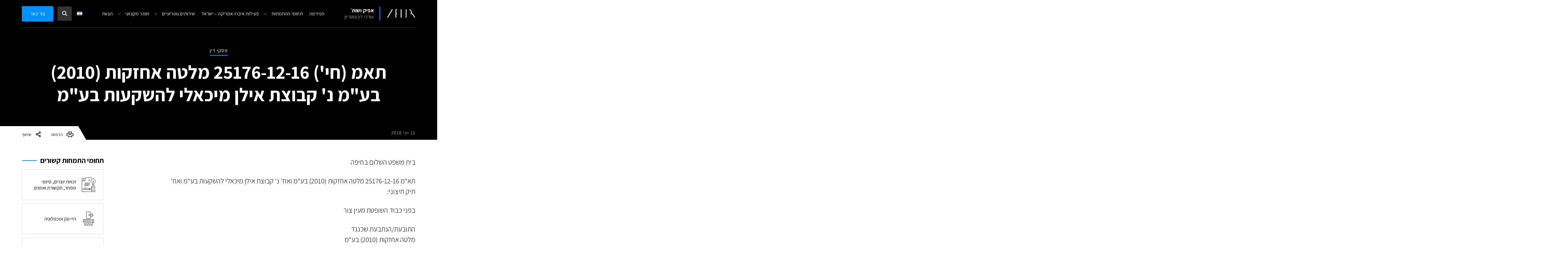

--- FILE ---
content_type: text/html; charset=UTF-8
request_url: https://he.afiklaw.com/caselaw/14230
body_size: 20973
content:
<!doctype html>
<html dir="rtl" lang="he-IL">
<head>
    <meta charset="utf-8">
    <meta name="viewport" content="width=device-width, initial-scale=1, maximum-scale=1">
    <meta name="google-site-verification" content="rIeXhkJV5aqzzodJ7iWBinEVP8S3F_BcM3z5TEUN5lU" />

    <meta http-equiv="x-dns-prefetch-control" content="on"><link rel="dns-prefetch" href="//google-analytics.com" /><link rel="dns-prefetch" href="//www.google-analytics.com" /><link rel="dns-prefetch" href="//ssl.google-analytics.com" /><link rel="dns-prefetch" href="//fonts.googleapis.com" /><link rel="dns-prefetch" href="//fonts.gstatic.com" /><link rel="dns-prefetch" href="//gstatic.com" /><link rel="dns-prefetch" href="//apis.google.com" /><link rel="dns-prefetch" href="//ajax.googleapis.com" /><meta name='robots' content='max-image-preview:large' />
<link rel='dns-prefetch' href='//ajax.googleapis.com' />
<link rel='dns-prefetch' href='//www.afiklaw.com' />
<link rel='dns-prefetch' href='//he.afiklaw.com' />
<style id='wp-img-auto-sizes-contain-inline-css' type='text/css'>
img:is([sizes=auto i],[sizes^="auto," i]){contain-intrinsic-size:3000px 1500px}
/*# sourceURL=wp-img-auto-sizes-contain-inline-css */
</style>
<style id='classic-theme-styles-inline-css' type='text/css'>
/*! This file is auto-generated */
.wp-block-button__link{color:#fff;background-color:#32373c;border-radius:9999px;box-shadow:none;text-decoration:none;padding:calc(.667em + 2px) calc(1.333em + 2px);font-size:1.125em}.wp-block-file__button{background:#32373c;color:#fff;text-decoration:none}
/*# sourceURL=/wp-includes/css/classic-themes.min.css */
</style>
<style id='global-styles-inline-css' type='text/css'>
:root{--wp--preset--aspect-ratio--square: 1;--wp--preset--aspect-ratio--4-3: 4/3;--wp--preset--aspect-ratio--3-4: 3/4;--wp--preset--aspect-ratio--3-2: 3/2;--wp--preset--aspect-ratio--2-3: 2/3;--wp--preset--aspect-ratio--16-9: 16/9;--wp--preset--aspect-ratio--9-16: 9/16;--wp--preset--color--black: #000000;--wp--preset--color--cyan-bluish-gray: #abb8c3;--wp--preset--color--white: #ffffff;--wp--preset--color--pale-pink: #f78da7;--wp--preset--color--vivid-red: #cf2e2e;--wp--preset--color--luminous-vivid-orange: #ff6900;--wp--preset--color--luminous-vivid-amber: #fcb900;--wp--preset--color--light-green-cyan: #7bdcb5;--wp--preset--color--vivid-green-cyan: #00d084;--wp--preset--color--pale-cyan-blue: #8ed1fc;--wp--preset--color--vivid-cyan-blue: #0693e3;--wp--preset--color--vivid-purple: #9b51e0;--wp--preset--gradient--vivid-cyan-blue-to-vivid-purple: linear-gradient(135deg,rgb(6,147,227) 0%,rgb(155,81,224) 100%);--wp--preset--gradient--light-green-cyan-to-vivid-green-cyan: linear-gradient(135deg,rgb(122,220,180) 0%,rgb(0,208,130) 100%);--wp--preset--gradient--luminous-vivid-amber-to-luminous-vivid-orange: linear-gradient(135deg,rgb(252,185,0) 0%,rgb(255,105,0) 100%);--wp--preset--gradient--luminous-vivid-orange-to-vivid-red: linear-gradient(135deg,rgb(255,105,0) 0%,rgb(207,46,46) 100%);--wp--preset--gradient--very-light-gray-to-cyan-bluish-gray: linear-gradient(135deg,rgb(238,238,238) 0%,rgb(169,184,195) 100%);--wp--preset--gradient--cool-to-warm-spectrum: linear-gradient(135deg,rgb(74,234,220) 0%,rgb(151,120,209) 20%,rgb(207,42,186) 40%,rgb(238,44,130) 60%,rgb(251,105,98) 80%,rgb(254,248,76) 100%);--wp--preset--gradient--blush-light-purple: linear-gradient(135deg,rgb(255,206,236) 0%,rgb(152,150,240) 100%);--wp--preset--gradient--blush-bordeaux: linear-gradient(135deg,rgb(254,205,165) 0%,rgb(254,45,45) 50%,rgb(107,0,62) 100%);--wp--preset--gradient--luminous-dusk: linear-gradient(135deg,rgb(255,203,112) 0%,rgb(199,81,192) 50%,rgb(65,88,208) 100%);--wp--preset--gradient--pale-ocean: linear-gradient(135deg,rgb(255,245,203) 0%,rgb(182,227,212) 50%,rgb(51,167,181) 100%);--wp--preset--gradient--electric-grass: linear-gradient(135deg,rgb(202,248,128) 0%,rgb(113,206,126) 100%);--wp--preset--gradient--midnight: linear-gradient(135deg,rgb(2,3,129) 0%,rgb(40,116,252) 100%);--wp--preset--font-size--small: 13px;--wp--preset--font-size--medium: 20px;--wp--preset--font-size--large: 36px;--wp--preset--font-size--x-large: 42px;--wp--preset--spacing--20: 0.44rem;--wp--preset--spacing--30: 0.67rem;--wp--preset--spacing--40: 1rem;--wp--preset--spacing--50: 1.5rem;--wp--preset--spacing--60: 2.25rem;--wp--preset--spacing--70: 3.38rem;--wp--preset--spacing--80: 5.06rem;--wp--preset--shadow--natural: 6px 6px 9px rgba(0, 0, 0, 0.2);--wp--preset--shadow--deep: 12px 12px 50px rgba(0, 0, 0, 0.4);--wp--preset--shadow--sharp: 6px 6px 0px rgba(0, 0, 0, 0.2);--wp--preset--shadow--outlined: 6px 6px 0px -3px rgb(255, 255, 255), 6px 6px rgb(0, 0, 0);--wp--preset--shadow--crisp: 6px 6px 0px rgb(0, 0, 0);}:where(.is-layout-flex){gap: 0.5em;}:where(.is-layout-grid){gap: 0.5em;}body .is-layout-flex{display: flex;}.is-layout-flex{flex-wrap: wrap;align-items: center;}.is-layout-flex > :is(*, div){margin: 0;}body .is-layout-grid{display: grid;}.is-layout-grid > :is(*, div){margin: 0;}:where(.wp-block-columns.is-layout-flex){gap: 2em;}:where(.wp-block-columns.is-layout-grid){gap: 2em;}:where(.wp-block-post-template.is-layout-flex){gap: 1.25em;}:where(.wp-block-post-template.is-layout-grid){gap: 1.25em;}.has-black-color{color: var(--wp--preset--color--black) !important;}.has-cyan-bluish-gray-color{color: var(--wp--preset--color--cyan-bluish-gray) !important;}.has-white-color{color: var(--wp--preset--color--white) !important;}.has-pale-pink-color{color: var(--wp--preset--color--pale-pink) !important;}.has-vivid-red-color{color: var(--wp--preset--color--vivid-red) !important;}.has-luminous-vivid-orange-color{color: var(--wp--preset--color--luminous-vivid-orange) !important;}.has-luminous-vivid-amber-color{color: var(--wp--preset--color--luminous-vivid-amber) !important;}.has-light-green-cyan-color{color: var(--wp--preset--color--light-green-cyan) !important;}.has-vivid-green-cyan-color{color: var(--wp--preset--color--vivid-green-cyan) !important;}.has-pale-cyan-blue-color{color: var(--wp--preset--color--pale-cyan-blue) !important;}.has-vivid-cyan-blue-color{color: var(--wp--preset--color--vivid-cyan-blue) !important;}.has-vivid-purple-color{color: var(--wp--preset--color--vivid-purple) !important;}.has-black-background-color{background-color: var(--wp--preset--color--black) !important;}.has-cyan-bluish-gray-background-color{background-color: var(--wp--preset--color--cyan-bluish-gray) !important;}.has-white-background-color{background-color: var(--wp--preset--color--white) !important;}.has-pale-pink-background-color{background-color: var(--wp--preset--color--pale-pink) !important;}.has-vivid-red-background-color{background-color: var(--wp--preset--color--vivid-red) !important;}.has-luminous-vivid-orange-background-color{background-color: var(--wp--preset--color--luminous-vivid-orange) !important;}.has-luminous-vivid-amber-background-color{background-color: var(--wp--preset--color--luminous-vivid-amber) !important;}.has-light-green-cyan-background-color{background-color: var(--wp--preset--color--light-green-cyan) !important;}.has-vivid-green-cyan-background-color{background-color: var(--wp--preset--color--vivid-green-cyan) !important;}.has-pale-cyan-blue-background-color{background-color: var(--wp--preset--color--pale-cyan-blue) !important;}.has-vivid-cyan-blue-background-color{background-color: var(--wp--preset--color--vivid-cyan-blue) !important;}.has-vivid-purple-background-color{background-color: var(--wp--preset--color--vivid-purple) !important;}.has-black-border-color{border-color: var(--wp--preset--color--black) !important;}.has-cyan-bluish-gray-border-color{border-color: var(--wp--preset--color--cyan-bluish-gray) !important;}.has-white-border-color{border-color: var(--wp--preset--color--white) !important;}.has-pale-pink-border-color{border-color: var(--wp--preset--color--pale-pink) !important;}.has-vivid-red-border-color{border-color: var(--wp--preset--color--vivid-red) !important;}.has-luminous-vivid-orange-border-color{border-color: var(--wp--preset--color--luminous-vivid-orange) !important;}.has-luminous-vivid-amber-border-color{border-color: var(--wp--preset--color--luminous-vivid-amber) !important;}.has-light-green-cyan-border-color{border-color: var(--wp--preset--color--light-green-cyan) !important;}.has-vivid-green-cyan-border-color{border-color: var(--wp--preset--color--vivid-green-cyan) !important;}.has-pale-cyan-blue-border-color{border-color: var(--wp--preset--color--pale-cyan-blue) !important;}.has-vivid-cyan-blue-border-color{border-color: var(--wp--preset--color--vivid-cyan-blue) !important;}.has-vivid-purple-border-color{border-color: var(--wp--preset--color--vivid-purple) !important;}.has-vivid-cyan-blue-to-vivid-purple-gradient-background{background: var(--wp--preset--gradient--vivid-cyan-blue-to-vivid-purple) !important;}.has-light-green-cyan-to-vivid-green-cyan-gradient-background{background: var(--wp--preset--gradient--light-green-cyan-to-vivid-green-cyan) !important;}.has-luminous-vivid-amber-to-luminous-vivid-orange-gradient-background{background: var(--wp--preset--gradient--luminous-vivid-amber-to-luminous-vivid-orange) !important;}.has-luminous-vivid-orange-to-vivid-red-gradient-background{background: var(--wp--preset--gradient--luminous-vivid-orange-to-vivid-red) !important;}.has-very-light-gray-to-cyan-bluish-gray-gradient-background{background: var(--wp--preset--gradient--very-light-gray-to-cyan-bluish-gray) !important;}.has-cool-to-warm-spectrum-gradient-background{background: var(--wp--preset--gradient--cool-to-warm-spectrum) !important;}.has-blush-light-purple-gradient-background{background: var(--wp--preset--gradient--blush-light-purple) !important;}.has-blush-bordeaux-gradient-background{background: var(--wp--preset--gradient--blush-bordeaux) !important;}.has-luminous-dusk-gradient-background{background: var(--wp--preset--gradient--luminous-dusk) !important;}.has-pale-ocean-gradient-background{background: var(--wp--preset--gradient--pale-ocean) !important;}.has-electric-grass-gradient-background{background: var(--wp--preset--gradient--electric-grass) !important;}.has-midnight-gradient-background{background: var(--wp--preset--gradient--midnight) !important;}.has-small-font-size{font-size: var(--wp--preset--font-size--small) !important;}.has-medium-font-size{font-size: var(--wp--preset--font-size--medium) !important;}.has-large-font-size{font-size: var(--wp--preset--font-size--large) !important;}.has-x-large-font-size{font-size: var(--wp--preset--font-size--x-large) !important;}
:where(.wp-block-post-template.is-layout-flex){gap: 1.25em;}:where(.wp-block-post-template.is-layout-grid){gap: 1.25em;}
:where(.wp-block-term-template.is-layout-flex){gap: 1.25em;}:where(.wp-block-term-template.is-layout-grid){gap: 1.25em;}
:where(.wp-block-columns.is-layout-flex){gap: 2em;}:where(.wp-block-columns.is-layout-grid){gap: 2em;}
:root :where(.wp-block-pullquote){font-size: 1.5em;line-height: 1.6;}
/*# sourceURL=global-styles-inline-css */
</style>
<link rel='stylesheet' id='structure-css' href='https://he.afiklaw.com/wp-content/themes/Afiklaw/css/structure.min.css?ver=1757932323' type='text/css' media='all' />
<link rel='stylesheet' id='afiklaw-css' href='https://he.afiklaw.com/wp-content/themes/Afiklaw/css/css.min.css?ver=1757914417' type='text/css' media='all' />
<link rel='stylesheet' id='select2-css' href='https://he.afiklaw.com/wp-content/themes/Afiklaw/css/select2.min.css?ver=1601924555' type='text/css' media='all' />
<script type="text/javascript" id="post-views-counter-frontend-js-before">
/* <![CDATA[ */
var pvcArgsFrontend = {"mode":"js","postID":14230,"requestURL":"https:\/\/he.afiklaw.com\/wp-admin\/admin-ajax.php","nonce":"0426b7cfac","dataStorage":"cookies","multisite":false,"path":"\/","domain":".afiklaw.com"};

//# sourceURL=post-views-counter-frontend-js-before
/* ]]> */
</script>
<script type="text/javascript" defer="defer" src="https://www.afiklaw.com/wp-content/plugins/post-views-counter/js/frontend.js?ver=1.6.1" id="post-views-counter-frontend-js"></script>
<link rel="EditURI" type="application/rsd+xml" title="RSD" href="https://he.afiklaw.com/xmlrpc.php?rsd" />
<link rel="canonical" href="https://he.afiklaw.com/caselaw/14230" />
<meta name="generator" content="Elementor 3.33.4; features: additional_custom_breakpoints; settings: css_print_method-external, google_font-enabled, font_display-swap">
<style class="pf-colors">
.bg-color-pf19247 { background-color: #0090ff; color: white }
.color-pf19247 { color: #0090ff }
.bg-color-pf19238 { background-color: #0090ff; color: white }
.color-pf19238 { color: #0090ff }
.bg-color-pf18832 { background-color: #0090ff; color: white }
.color-pf18832 { color: #0090ff }
.bg-color-pf18736 { background-color: #0090ff; color: white }
.color-pf18736 { color: #0090ff }
.bg-color-pf18513 { background-color: #0090ff; color: white }
.color-pf18513 { color: #0090ff }
.bg-color-pf18508 { background-color: #0090ff; color: white }
.color-pf18508 { color: #0090ff }
.bg-color-pf18506 { background-color: #0090ff; color: white }
.color-pf18506 { color: #0090ff }
.bg-color-pf18442 { background-color: #0090ff; color: white }
.color-pf18442 { color: #0090ff }
.bg-color-pf6310 { background-color: #0090ff; color: white }
.color-pf6310 { color: #0090ff }
.bg-color-pf17656 { background-color: #0090ff; color: white }
.color-pf17656 { color: #0090ff }
.bg-color-pf17499 { background-color: #0090ff; color: white }
.color-pf17499 { color: #0090ff }
.bg-color-pf14433 { background-color: #0090ff; color: white }
.color-pf14433 { color: #0090ff }
.bg-color-pf14004 { background-color: #935100; color: white }
.color-pf14004 { color: #935100 }
.bg-color-pf13581 { background-color: #0090ff; color: white }
.color-pf13581 { color: #0090ff }
.bg-color-pf10753 { background-color: #eb4c4b; color: white }
.color-pf10753 { color: #eb4c4b }
.bg-color-pf10717 { background-color: #ff7979; color: black }
.color-pf10717 { color: #ff7979 }
.bg-color-pf10713 { background-color: #ff7979; color: black }
.color-pf10713 { color: #ff7979 }
.bg-color-pf10709 { background-color: #ff7979; color: black }
.color-pf10709 { color: #ff7979 }
.bg-color-pf10706 { background-color: #ff7979; color: black }
.color-pf10706 { color: #ff7979 }
.bg-color-pf10702 { background-color: #eb4c4b; color: white }
.color-pf10702 { color: #eb4c4b }
.bg-color-pf10699 { background-color: #eb4c4b; color: white }
.color-pf10699 { color: #eb4c4b }
.bg-color-pf10695 { background-color: #eb4c4b; color: white }
.color-pf10695 { color: #eb4c4b }
.bg-color-pf10691 { background-color: #eb4c4b; color: white }
.color-pf10691 { color: #eb4c4b }
.bg-color-pf10688 { background-color: #eb4c4b; color: white }
.color-pf10688 { color: #eb4c4b }
.bg-color-pf10684 { background-color: #eb4c4b; color: white }
.color-pf10684 { color: #eb4c4b }
.bg-color-pf10681 { background-color: #eb4c4b; color: white }
.color-pf10681 { color: #eb4c4b }
.bg-color-pf10676 { background-color: #eb4c4b; color: white }
.color-pf10676 { color: #eb4c4b }
.bg-color-pf10673 { background-color: #eb4c4b; color: white }
.color-pf10673 { color: #eb4c4b }
.bg-color-pf10664 { background-color: #eb4c4b; color: white }
.color-pf10664 { color: #eb4c4b }
.bg-color-pf10660 { background-color: #eb4c4b; color: white }
.color-pf10660 { color: #eb4c4b }
.bg-color-pf10650 { background-color: #eb4c4b; color: white }
.color-pf10650 { color: #eb4c4b }
.bg-color-pf10354 { background-color: #eb4c4b; color: white }
.color-pf10354 { color: #eb4c4b }
.bg-color-pf9409 { background-color: #ff7979; color: black }
.color-pf9409 { color: #ff7979 }
.bg-color-pf6313 { background-color: #0090ff; color: white }
.color-pf6313 { color: #0090ff }
.bg-color-pf6312 { background-color: #f6e58d; color: black }
.color-pf6312 { color: #f6e58d }
.bg-color-pf6311 { background-color: #0090ff; color: white }
.color-pf6311 { color: #0090ff }
.bg-color-pf6309 { background-color: #0090ff; color: white }
.color-pf6309 { color: #0090ff }
.bg-color-pf6308 { background-color: #0090ff; color: white }
.color-pf6308 { color: #0090ff }
.bg-color-pf6307 { background-color: #c7ecee; color: black }
.color-pf6307 { color: #c7ecee }
.bg-color-pf6306 { background-color: #ff7979; color: black }
.color-pf6306 { color: #ff7979 }
.bg-color-pf1116 { background-color: #95afc0; color: black }
.color-pf1116 { color: #95afc0 }
.bg-color-pf715 { background-color: #535c68; color: white }
.color-pf715 { color: #535c68 }
.bg-color-pf205 { background-color: #be2edd; color: white }
.color-pf205 { color: #be2edd }
.bg-color-pf203 { background-color: #f9ca23; color: black }
.color-pf203 { color: #f9ca23 }
.bg-color-pf200 { background-color: #23a683; color: white }
.color-pf200 { color: #23a683 }
.bg-color-pf197 { background-color: #febe76; color: black }
.color-pf197 { color: #febe76 }
.bg-color-pf194 { background-color: #686de0; color: white }
.color-pf194 { color: #686de0 }
.bg-color-pf191 { background-color: #4834d4; color: white }
.color-pf191 { color: #4834d4 }
.bg-color-pf189 { background-color: #f0932b; color: black }
.color-pf189 { color: #f0932b }
.bg-color-pf187 { background-color: #6ab04c; color: black }
.color-pf187 { color: #6ab04c }
.bg-color-pf280 { background-color: #badc58; color: black }
.color-pf280 { color: #badc58 }
.bg-color-pf185 { background-color: #7ed6df; color: black }
.color-pf185 { color: #7ed6df }
</style>			<style>
				.e-con.e-parent:nth-of-type(n+4):not(.e-lazyloaded):not(.e-no-lazyload),
				.e-con.e-parent:nth-of-type(n+4):not(.e-lazyloaded):not(.e-no-lazyload) * {
					background-image: none !important;
				}
				@media screen and (max-height: 1024px) {
					.e-con.e-parent:nth-of-type(n+3):not(.e-lazyloaded):not(.e-no-lazyload),
					.e-con.e-parent:nth-of-type(n+3):not(.e-lazyloaded):not(.e-no-lazyload) * {
						background-image: none !important;
					}
				}
				@media screen and (max-height: 640px) {
					.e-con.e-parent:nth-of-type(n+2):not(.e-lazyloaded):not(.e-no-lazyload),
					.e-con.e-parent:nth-of-type(n+2):not(.e-lazyloaded):not(.e-no-lazyload) * {
						background-image: none !important;
					}
				}
			</style>
			
    <link rel="preload" href="https://fonts.googleapis.com/css2?family=Montserrat:wght@300;400;500;600;700;800&family=Assistant:wght@300;400;600;700&family=Arimo:wght@400;500;600;700&display=swap" as="style" onload="this.onload=null;this.rel='stylesheet'">
    <noscript>
        <link rel="stylesheet" href="https://fonts.googleapis.com/css2?family=Montserrat:wght@300;400;500;600;700;800&family=Assistant:wght@300;400;600;700&family=Arimo:wght@400;500;600;700&display=swap" type="text/css">
    </noscript>

    <title>תאמ (חי') 25176-12-16 מלטה אחזקות (2010) בע&quot;מ נ' קבוצת אילן מיכאלי להשקעות בע&quot;מ · פסקי דין · אפיק ושות׳</title>
    <meta name="description" content="פסק דין 1. בפני תביעה ותביעה שכנגד שעניינן הזכויות באתר אינטרנט שהקימה התובעת לנתבעים. הרקע העובדתי 2. התובעת היא חברה המפעילה עסק להקמה, להפעלה ולתחזוקה של אתרי אינטרנט, וכן מתמחה בקידום עסקים ברשתות חברתיות. 3. נתבעת מס&#039; 1 (להלן: &quot;הנתבעת&quot;) היא חברה המנהלת עסק בשם IMG. כחלק מפעילותה מפעילה הנתבעת מכללה ללימוד קורסים בתחום הנדל&quot;ן. [&hellip;]">

    <meta property="og:title"        content="תאמ (חי') 25176-12-16 מלטה אחזקות (2010) בע&quot;מ נ' קבוצת אילן מיכאלי להשקעות בע&quot;מ">
    <meta property="og:url"          content="https://he.afiklaw.com/caselaw/14230" />
    <meta property="og:site_name"    content="אפיק ושות׳ עורכי דין ונוטריון" />
    <meta property="og:description"  content="פסק דין 1. בפני תביעה ותביעה שכנגד שעניינן הזכויות באתר אינטרנט שהקימה התובעת לנתבעים. הרקע העובדתי 2. התובעת היא חברה המפעילה עסק להקמה, להפעלה ולתחזוקה של אתרי אינטרנט, וכן מתמחה בקידום עסקים ברשתות חברתיות. 3. נתבעת מס&#039; 1 (להלן: &quot;הנתבעת&quot;) היא חברה המנהלת עסק בשם IMG. כחלק מפעילותה מפעילה הנתבעת מכללה ללימוד קורסים בתחום הנדל&quot;ן. [&hellip;]" />
    <meta property="og:image"        content="https://he.afiklaw.com/share-image?ap=14230" />
    <meta property="og:image:secure" content="https://he.afiklaw.com/share-image?ap=14230" />
    <meta property="og:image:width"  content="1200" />
    <meta property="og:image:width"  content="630" />
    
    <meta name="robots" content="all">

            <script async src="https://www.googletagmanager.com/gtag/js?id=UA-46511515-1"></script>
        <script>
            window.dataLayer = window.dataLayer || [];
            function gtag() { dataLayer.push( arguments ); }
            gtag( 'js', new Date() );

            gtag( 'config', 'UA-46511515-1' );
        </script>
    
    </head>


<body id="caselaw-%d7%aa%d7%90%d7%9e-%d7%97%d7%99-25176-12-16-%d7%9e%d7%9c%d7%98%d7%94-%d7%90%d7%97%d7%96%d7%a7%d7%95%d7%aa-2010-%d7%91%d7%a2%d7%9e-%d7%a0-%d7%a7%d7%91%d7%95%d7%a6%d7%aa-%d7%90%d7%99%d7%9c" class="rtl wp-singular caselaw-template-default single single-caselaw postid-14230 wp-theme-Afiklaw desktop chrome elementor-default elementor-kit-13329">

<nav class="main-menu transparent">
    <div class="container">

        <a href="https://he.afiklaw.com/" id="main-logo">
            <svg version="1.1" xmlns="http://www.w3.org/2000/svg" xmlns:xlink="http://www.w3.org/1999/xlink" x="0px" y="0px" viewBox="0 0 100 30" xml:space="preserve">
                <path d="M30.2,29.8h2.7V17.6h2.4v-2.9h-2.4v-12h2.4V0.3h-5.1V29.8z M0.3,29.8h3.2L21,0.3h-3.5L0.3,29.8z M48.6,29.8h2.9V0.3h-2.9 V29.8z M66.2,29.7H69V0.2h-2.8V29.7z M91.3,15.3h-4.9l2.4-4.3L82.5,0.3h-3l6.2,11l-3.5,6.2h7.3l7.2,12.3h3.1L91.3,15.3z"/>
            </svg>
            <div class="name">
                <strong>אפיק ושות׳</strong>
                <span>עורכי דין ונוטריון</span>
            </div>
        </a>

        <div class="menu-toggle"><span></span></div>

        <div class="menu-container">
            <ul id="menu-main-menu-hebrew" class="menu"><li id="menu-item-1992" class="menu-item menu-item-type-post_type menu-item-object-page menu-item-1992"><a href="https://he.afiklaw.com/the-firm">הפירמה</a></li>
<li id="menu-item-2801" class="megamenu menu-item menu-item-type-post_type_archive menu-item-object-practice-fields menu-item-has-children menu-item-2801"><a href="https://he.afiklaw.com/practice-fields">תחומי ההתמחות</a>
<ul class="sub-menu">
	<li id="menu-item-18746" class="menu-item menu-item-type-post_type menu-item-object-practice-fields menu-item-18746"><a href="https://he.afiklaw.com/practice-fields/latam">פעילות איברו-אמריקה – ישראל</a></li>
	<li id="menu-item-10409" class="menu-item menu-item-type-post_type menu-item-object-practice-fields menu-item-10409"><a href="https://he.afiklaw.com/practice-fields/notarial-services">שירותים נוטריוניים</a></li>
	<li id="menu-item-2804" class="menu-item menu-item-type-post_type menu-item-object-practice-fields menu-item-has-children menu-item-2804"><a href="https://he.afiklaw.com/practice-fields/international">עסקאות וסכסוכים בינלאומיים ו”נחיתה רכה” בישראל</a>
	<ul class="sub-menu">
		<li id="menu-item-18748" class="menu-item menu-item-type-post_type menu-item-object-practice-fields menu-item-18748"><a href="https://he.afiklaw.com/practice-fields/international/softlanding">שירותי “נחיתה רכה” בישראל</a></li>
		<li id="menu-item-18749" class="menu-item menu-item-type-post_type menu-item-object-practice-fields menu-item-18749"><a href="https://he.afiklaw.com/practice-fields/international/european-law">משפט ורגולציה אירופאים</a></li>
	</ul>
</li>
	<li id="menu-item-18747" class="menu-item menu-item-type-post_type menu-item-object-practice-fields menu-item-18747"><a href="https://he.afiklaw.com/practice-fields/dpo">שירותי ממונה הגנת פרטיות (DPO) מנוהלים</a></li>
	<li id="menu-item-18750" class="menu-item menu-item-type-post_type menu-item-object-practice-fields menu-item-18750"><a href="https://he.afiklaw.com/practice-fields/privacy">פרטיות, GDPR, סודיות והגנה על מוניטין</a></li>
	<li id="menu-item-2807" class="menu-item menu-item-type-post_type menu-item-object-practice-fields menu-item-2807"><a href="https://he.afiklaw.com/practice-fields/mergers-and-acquisitions">מיזוגים ורכישות</a></li>
	<li id="menu-item-2803" class="menu-item menu-item-type-post_type menu-item-object-practice-fields menu-item-2803"><a href="https://he.afiklaw.com/practice-fields/corporate">חברות, עסקים ומיזמים משותפים</a></li>
	<li id="menu-item-2802" class="menu-item menu-item-type-post_type menu-item-object-practice-fields menu-item-2802"><a href="https://he.afiklaw.com/practice-fields/commercial">משפט מסחרי, בנקאות ופיננסים</a></li>
	<li id="menu-item-2808" class="menu-item menu-item-type-post_type menu-item-object-practice-fields menu-item-2808"><a href="https://he.afiklaw.com/practice-fields/dispute-resolution">יישוב סכסוכים</a></li>
	<li id="menu-item-9420" class="menu-item menu-item-type-post_type menu-item-object-practice-fields menu-item-9420"><a href="https://he.afiklaw.com/practice-fields/capital-markets">ניירות ערך והנפקות</a></li>
	<li id="menu-item-12217" class="menu-item menu-item-type-post_type menu-item-object-practice-fields menu-item-12217"><a href="https://he.afiklaw.com/practice-fields/ip">זכויות יוצרים, סימני מסחר, תקשורת ואמנים</a></li>
	<li id="menu-item-2812" class="menu-item menu-item-type-post_type menu-item-object-practice-fields menu-item-2812"><a href="https://he.afiklaw.com/practice-fields/real-estate">מקרקעין בישראל וברחבי העולם</a></li>
	<li id="menu-item-2811" class="menu-item menu-item-type-post_type menu-item-object-practice-fields menu-item-has-children menu-item-2811"><a href="https://he.afiklaw.com/practice-fields/hitech">היי-טק וטכנולוגיה</a>
	<ul class="sub-menu">
		<li id="menu-item-13636" class="menu-item menu-item-type-post_type menu-item-object-practice-fields menu-item-13636"><a href="https://he.afiklaw.com/practice-fields/hitech/crypto">מטבעות קריפטו, NFT ו-Web3</a></li>
	</ul>
</li>
	<li id="menu-item-9422" class="menu-item menu-item-type-post_type menu-item-object-practice-fields menu-item-9422"><a href="https://he.afiklaw.com/practice-fields/intergenerational">משפט בין-דורי (נאמנויות, צוואות, יפוי כוח מתמשך, הורות)</a></li>
	<li id="menu-item-2810" class="menu-item menu-item-type-post_type menu-item-object-practice-fields menu-item-2810"><a href="https://he.afiklaw.com/practice-fields/labor">דיני עבודה</a></li>
	<li id="menu-item-4503" class="menu-item menu-item-type-post_type menu-item-object-practice-fields menu-item-4503"><a href="https://he.afiklaw.com/practice-fields/maritime">משפט ימי, דיני תעופה והובלה</a></li>
	<li id="menu-item-2805" class="menu-item menu-item-type-post_type menu-item-object-practice-fields menu-item-2805"><a href="https://he.afiklaw.com/practice-fields/commercial/tax">מיסוי ותמריצי מדינה או מימון מדינה</a></li>
	<li id="menu-item-2809" class="menu-item menu-item-type-post_type menu-item-object-practice-fields menu-item-2809"><a href="https://he.afiklaw.com/practice-fields/competition">הגבלים עסקיים</a></li>
	<li id="menu-item-2806" class="menu-item menu-item-type-post_type menu-item-object-practice-fields menu-item-2806"><a href="https://he.afiklaw.com/practice-fields/public">משפט ציבורי, דיני בחירות ודיני מכרזים</a></li>
	<li id="menu-item-18751" class="menu-item menu-item-type-post_type menu-item-object-practice-fields menu-item-has-children menu-item-18751"><a href="https://he.afiklaw.com/practice-fields/criminal">משפט פלילי</a>
	<ul class="sub-menu">
		<li id="menu-item-18752" class="menu-item menu-item-type-post_type menu-item-object-practice-fields menu-item-18752"><a href="https://he.afiklaw.com/practice-fields/criminal/white-collar">עבירות צווארון לבן</a></li>
		<li id="menu-item-18753" class="menu-item menu-item-type-post_type menu-item-object-practice-fields menu-item-18753"><a href="https://he.afiklaw.com/practice-fields/criminal/military">דיני צבא והליכי משמעת במשטרה ושירות בתי הסוהר</a></li>
		<li id="menu-item-18754" class="menu-item menu-item-type-post_type menu-item-object-practice-fields menu-item-18754"><a href="https://he.afiklaw.com/practice-fields/criminal/traffic">דיני תעבורה</a></li>
		<li id="menu-item-18755" class="menu-item menu-item-type-post_type menu-item-object-practice-fields menu-item-18755"><a href="https://he.afiklaw.com/practice-fields/criminal/education">חינוך ומשמעת במוסדות חינוך</a></li>
	</ul>
</li>
</ul>
</li>
<li id="menu-item-17510" class="menu-item menu-item-type-post_type menu-item-object-practice-fields menu-item-17510"><a href="https://he.afiklaw.com/practice-fields/latam">פעילות איברו-אמריקה – ישראל</a></li>
<li id="menu-item-10559" class="menu-item menu-item-type-post_type menu-item-object-practice-fields menu-item-has-children menu-item-10559"><a href="https://he.afiklaw.com/practice-fields/notarial-services">שירותים נוטריוניים</a>
<ul class="sub-menu">
	<li id="menu-item-19359" class="menu-item menu-item-type-post_type menu-item-object-practice-fields menu-item-19359"><a href="https://he.afiklaw.com/practice-fields/notarial-services">שירותים נוטריוניים</a></li>
	<li id="menu-item-17219" class="menu-item menu-item-type-post_type menu-item-object-practice-fields menu-item-17219"><a href="https://he.afiklaw.com/practice-fields/notarial-services/apostille">אפוסטיל וחתימת מסמכים לשימוש מחוץ לישראל</a></li>
	<li id="menu-item-17227" class="menu-item menu-item-type-post_type menu-item-object-practice-fields menu-item-17227"><a href="https://he.afiklaw.com/practice-fields/notarial-services/mobile">שירותי נוטריון ישראלי נייד מחוץ לישראל</a></li>
	<li id="menu-item-17229" class="menu-item menu-item-type-post_type menu-item-object-practice-fields menu-item-17229"><a href="https://he.afiklaw.com/practice-fields/notarial-services/fees">השירותים ומחירון 2026(קבוע על ידי המדינה)</a></li>
</ul>
</li>
<li id="menu-item-9533" class="menu-item menu-item-type-custom menu-item-object-custom menu-item-has-children menu-item-9533"><a>חומר מקצועי</a>
<ul class="sub-menu">
	<li id="menu-item-11354" class="menu-item menu-item-type-post_type_archive menu-item-object-articles menu-item-11354"><a href="https://he.afiklaw.com/articles">מאמרים מקצועיים</a></li>
	<li id="menu-item-11355" class="menu-item menu-item-type-post_type_archive menu-item-object-newsletter menu-item-11355"><a href="https://he.afiklaw.com/newsletter">ניוזלטר</a></li>
	<li id="menu-item-11357" class="menu-item menu-item-type-post_type_archive menu-item-object-updates menu-item-11357"><a href="https://he.afiklaw.com/updates">עדכוני חקיקה ופסיקה</a></li>
	<li id="menu-item-11356" class="menu-item menu-item-type-post_type_archive menu-item-object-caselaw menu-item-11356"><a href="https://he.afiklaw.com/caselaw">פסקי דין</a></li>
	<li id="menu-item-11353" class="menu-item menu-item-type-post_type_archive menu-item-object-press menu-item-11353"><a href="https://he.afiklaw.com/press">כתבו עלינו</a></li>
</ul>
</li>
<li id="menu-item-10792" class="menu-item menu-item-type-post_type menu-item-object-page menu-item-10792"><a href="https://he.afiklaw.com/our-team">הצוות</a></li>
</ul>
            <div class="actions">
                <div class="languages">
                    <div class="languages-inner">
                        	<li class="lang-item lang-item-5 lang-item-he current-lang lang-item-first"><a  lang="he-IL" hreflang="he-IL" href="https://he.afiklaw.com/caselaw/14230"><img src="/wp-content/polylang/he_IL.svg" alt="" /><span style="margin-right:0.3em;">עברית</span></a></li>
                    </div>
                </div>

                <div class="search">
                    <span></span>
                                            <a href="https://he.afiklaw.com/?s" class="search-trigger"></a>
                                        <form class="nav-search" role="search" action="https://he.afiklaw.com/" method="get" id="nav-search" data-pt="">
                        <input type="hidden" name="search" value="advanced">
                        <input class="nav-search-input" type="text" name="s" placeholder="חיפוש" />
                        <input class="nav-search-submit" type="submit" />
                        <div class="nav-search-submit-arrow"></div>
                    </form>
                </div>

                <div class="contact">
                    <a href="https://he.afiklaw.com/contact">
                        צור קשר                    </a>
                </div>
            </div>
        </div>

    </div>
</nav>

<header>

    
<div class="bg" >

    
</div>    <div class="container">

        <a href="https://he.afiklaw.com/caselaw" class="small-title">פסקי דין</a><h1>תאמ (חי') 25176-12-16 מלטה אחזקות (2010) בע&quot;מ נ' קבוצת אילן מיכאלי להשקעות בע&quot;מ</h1>
    </div><!-- /container -->

    <div class="actions">
    <div class="container">

                    <date>11 יוני 2018</date>
        
        <div class="inner">
            <div class="print" onclick="print()">
                <svg version="1.1" xmlns="http://www.w3.org/2000/svg" xmlns:xlink="http://www.w3.org/1999/xlink" x="0px" y="0px" viewBox="0 0 32 32" xml:space="preserve">
                <path d="M21.3,24.6H10.7v-4.2H8.5v6.4h15v-6.4h-2.2V24.6z M20.2,18.2c0.6,0,1.1-0.5,1.1-1.1c0-0.6-0.5-1.1-1.1-1.1h-8.4 c-0.6,0-1.1,0.5-1.1,1.1c0,0.6,0.5,1.1,1.1,1.1H20.2z M26,11.6h-3.6V5.2H9.6v6.4H6c-1.7,0-3,1.3-3,3v8h3.3v-2.2H5.2v-5.8 c0-0.4,0.4-0.8,0.8-0.8h20c0.4,0,0.8,0.4,0.8,0.8v5.8h-1.1v2.2H29v-8C29,12.9,27.7,11.6,26,11.6z M20.2,11.6h-8.4V7.4h8.4V11.6z" />
            </svg>
                <div class="label">הדפסה</div>            </div>

            <div class="share">
                <svg version="1.1" xmlns="http://www.w3.org/2000/svg" xmlns:xlink="http://www.w3.org/1999/xlink" x="0px" y="0px" viewBox="0 0 32 32" xml:space="preserve">
                <path d="M20.7,18.9c-1,0-1.9,0.4-2.6,1l-5.1-3c0.1-0.3,0.1-0.6,0.1-0.9s0-0.6-0.1-0.9l5.1-3c0.7,0.6,1.6,1,2.6,1 c2.1,0,3.8-1.7,3.8-3.9s-1.7-3.9-3.8-3.9s-3.8,1.7-3.8,3.9c0,0.3,0,0.6,0.1,0.9l-5.1,3c-0.7-0.6-1.6-1-2.6-1 c-2.1,0-3.8,1.7-3.8,3.9s1.7,3.9,3.8,3.9c1,0,1.9-0.4,2.6-1l5.1,3c-0.1,0.3-0.1,0.6-0.1,0.9c0,2.1,1.7,3.9,3.8,3.9 s3.8-1.7,3.8-3.9S22.8,18.9,20.7,18.9z M20.7,7.6c0.9,0,1.7,0.7,1.7,1.6s-0.7,1.6-1.7,1.6s-1.7-0.7-1.7-1.6S19.8,7.6,20.7,7.6z M9.3,17.6c-0.9,0-1.7-0.7-1.7-1.6s0.7-1.6,1.7-1.6S11,15.1,11,16S10.2,17.6,9.3,17.6z M20.7,24.4c-0.9,0-1.7-0.7-1.7-1.6 s0.7-1.6,1.7-1.6s1.7,0.7,1.7,1.6S21.6,24.4,20.7,24.4z" />
            </svg>
                <div class="label">שיתוף</div>
                <div class="types">
                    <a class="social" data-social="facebook">
  <svg version="1.1" xmlns="http://www.w3.org/2000/svg" xmlns:xlink="http://www.w3.org/1999/xlink" viewBox="0 0 40 40" xml:space="preserve">
    <path d="M38,36c0,1.1-0.9,2-2,2H24.8V24.1h4.7l0.7-5.4h-5.4v-3.5c0-1.6,0.4-2.6,2.7-2.6l2.9,0V7.7 c-0.5-0.1-2.2-0.2-4.2-0.2c-4.1,0-7,2.5-7,7.2v4h-4.7v5.4h4.7V38H4c-1.1,0-2-0.9-2-2V4c0-1.1,0.9-2,2-2h32c1.1,0,2,0.9,2,2V36z"/>
  </svg>
</a>

<a class="social" data-social="twitter">
  <svg version="1.1" xmlns="http://www.w3.org/2000/svg" xmlns:xlink="http://www.w3.org/1999/xlink" viewBox="0 0 40 40" xml:space="preserve">
    <path d="M36.1,6.4c-1.3,0.8-2.8,1.4-4.4,1.7c-1.3-1.4-3.1-2.3-5.1-2.3c-3.8,0-7,3.2-7,7.2 c0,0.6,0.1,1.1,0.2,1.6c-5.8-0.3-10.9-3.1-14.4-7.5c-0.6,1.1-0.9,2.3-0.9,3.6c0,2.5,1.2,4.7,3.1,6c-1.1,0-2.2-0.4-3.2-0.9v0.1 c0,3.5,2.4,6.4,5.6,7c-0.6,0.2-1.2,0.3-1.8,0.3c-0.4,0-0.9,0-1.3-0.1c0.9,2.8,3.5,4.9,6.5,5c-2.4,1.9-5.4,3.1-8.7,3.1 c-0.6,0-1.1,0-1.7-0.1c3.1,2,6.8,3.2,10.7,3.2c12.8,0,19.8-10.9,19.8-20.4c0-0.3,0-0.6,0-0.9c1.4-1,2.5-2.3,3.5-3.7 c-1.2,0.6-2.6,1-4,1.1C34.4,9.4,35.5,8,36.1,6.4z"/>
  </svg>
</a>

<a class="social" data-social="linkedin">
  <svg version="1.1" xmlns="http://www.w3.org/2000/svg" xmlns:xlink="http://www.w3.org/1999/xlink" viewBox="0 0 40 40" xml:space="preserve">
    <path d="M28.1,14.6c-3.6,0-5.8,1.9-6.2,3.3v-3.1h-7c0.1,1.6,0,19.8,0,19.8h7V23.9c0-0.6,0-1.2,0.2-1.6 c0.5-1.2,1.5-2.4,3.4-2.4c2.4,0,3.5,1.8,3.5,4.5v10.2H36v-11C36,17.4,32.5,14.6,28.1,14.6z M4.8,34.5H11V14.8H4.8V34.5z M7.8,5.5 C5.5,5.5,4,6.9,4,8.9c0,1.9,1.5,3.4,3.7,3.4h0c2.3,0,3.8-1.5,3.8-3.4C11.5,6.9,10.1,5.5,7.8,5.5z"/>
  </svg>
</a>

<a class="social" data-social="whatsapp">
  <svg version="1.1" xmlns="http://www.w3.org/2000/svg" xmlns:xlink="http://www.w3.org/1999/xlink" viewBox="0 0 40 40" xml:space="preserve">
    <path d="M32.8,7.2c-3.4-3.4-7.9-5.3-12.7-5.3c-9.9,0-17.9,8-17.9,17.9c0,3.2,0.8,6.2,2.4,9L2,38.1l9.5-2.5 c2.6,1.4,5.6,2.2,8.6,2.2h0c0,0,0,0,0,0c9.9,0,17.9-8,17.9-17.9C38,15.1,36.1,10.6,32.8,7.2z M20.1,34.7L20.1,34.7 c-2.7,0-5.3-0.7-7.6-2.1l-0.5-0.3l-5.6,1.5l1.5-5.5l-0.4-0.6c-1.5-2.4-2.3-5.1-2.3-7.9c0-8.2,6.7-14.9,14.9-14.9 c4,0,7.7,1.6,10.5,4.4c2.8,2.8,4.4,6.6,4.4,10.5C35,28.1,28.3,34.7,20.1,34.7z M28.2,23.6c-0.4-0.2-2.6-1.3-3.1-1.5 c-0.4-0.1-0.7-0.2-1,0.2c-0.3,0.4-1.2,1.5-1.4,1.8c-0.3,0.3-0.5,0.3-1,0.1c-0.4-0.2-1.9-0.7-3.6-2.2c-1.3-1.2-2.2-2.7-2.5-3.1 c-0.3-0.4,0-0.7,0.2-0.9c0.2-0.2,0.4-0.5,0.7-0.8c0.2-0.3,0.3-0.4,0.4-0.7c0.1-0.3,0.1-0.6,0-0.8c-0.1-0.2-1-2.4-1.4-3.3 c-0.4-0.9-0.7-0.8-1-0.8c-0.3,0-0.6,0-0.9,0c-0.3,0-0.8,0.1-1.2,0.6c-0.4,0.4-1.6,1.5-1.6,3.7c0,2.2,1.6,4.3,1.8,4.6 c0.2,0.3,3.2,4.8,7.7,6.8c1.1,0.5,1.9,0.7,2.6,0.9c1.1,0.3,2,0.3,2.8,0.2c0.9-0.1,2.6-1.1,3-2.1c0.4-1,0.4-1.9,0.3-2.1 C29,23.9,28.7,23.8,28.2,23.6z"/>
  </svg>
</a>

                </div>
            </div>

                    </div>

    </div>
</div>

</header>


    <div class="container">
        <main class="has-sidebar">

            <div class="content">
                                <p>בית משפט השלום בחיפה</p>
<p>תא&quot;מ 25176-12-16 מלטה אחזקות (2010) בע&quot;מ ואח' נ' קבוצת אילן מיכאלי להשקעות בע&quot;מ ואח'<br />
תיק חיצוני:   </p>
<p>בפני 	כבוד השופטת  מעין צור</p>
<p>התובעת/הנתבעת שכנגד<br />
מלטה אחזקות (2010) בע&quot;מ<br />
ע&quot;י ב&quot;כ עו&quot;ד רביב סיון ואח'</p>
<p>נגד</p>
<p>הנתבעים/התובעים שכנגד<br />
1.קבוצת אילן מיכאלי להשקעות בע&quot;מ<br />
2.אילן מיכאלי<br />
ע&quot;י ב&quot;כ עו&quot;ד רות אופק</p>
<p>פסק דין<br />
1.	בפני תביעה ותביעה שכנגד שעניינן הזכויות באתר אינטרנט שהקימה התובעת לנתבעים.<br />
הרקע העובדתי<br />
2.	התובעת היא חברה המפעילה עסק להקמה, להפעלה ולתחזוקה של אתרי אינטרנט, וכן מתמחה בקידום עסקים ברשתות חברתיות.<br />
3.	נתבעת מס' 1 (להלן: "הנתבעת") היא חברה המנהלת עסק בשם IMG.  כחלק מפעילותה מפעילה הנתבעת מכללה ללימוד קורסים בתחום הנדל"ן.  נתבע מס' 2 הוא מנהל הנתבעת והבעלים שלה (להלן: "הנתבע").<br />
4.	בחודש יולי 2014 שכרה הנתבעת את שירותי התובעת כדי לקדם את פעילותה העסקית באינטרנט.<br />
5.	סוכם כי עבור שירותי התובעת תשולם תמורה חודשית קבועה (ריטיינר) בסך 1,500 ₪ ומע"מ.<br />
6.	בהתאם להסכם בין הצדדים הקימה התובעת לנתבעת דפי נחיתה (אתרי אינטרנט המיועדים לקמפיינים אינטרנטיים), לשם מתן מענה מיידי ללקוחות פוטנציאליים באמצעות האינטרנט.<br />
7.	בחודש פברואר 2015 הקימה התובעת אתר אינטרנט מרכזי, שנועד להחליף את דפי הנחיתה.  שם המתחם (דומיין) של האתר הינו www.img.org.il (להלן: "האתר" או "האתר המקורי").  המתחם רשום על שם התובעת.<br />
8.	ביום 20.10.16 הודיע הנתבע לתובעת על סיום ההתקשרות.<br />
9.	הנתבעת הקימה אתר חדש, בשם מתחם: www.imgr.co.il (להלן: "האתר החדש").  האתר החדש זהה לאתר.<br />
10.	הנתבעת שלחה לתובעת דרישה להפסיק לשלוח לה חשבוניות, ולהסיר את האתר המקורי.<br />
11.	בתביעתה עותרת התובעת לפיצוי בגין הפרת זכויות יוצרים שלה, ולצו מניעה קבוע שיורה לנתבעים להסיר את האתר החדש.<br />
12.	בתביעה שכנגד עותרים הנתבעים לפיצוי בגין הנזקים שנגרמו להם כתוצאה מהמשך הפעלת האתר על ידי התובעת.  לטענתם, לתובעת שליטה על כל הפניות שנעשו לאתר המקורי, ואלה אינן מועברות לתובעים.  כתוצאה מכך נגרם להם נזק כתוצאה מאובדן לקוחות.  כמו כן עותרים הנתבעים בתביעה שכנגד למתן צווי עשה המורים לתובעת להסיר את האתר המקורי מרשת האינטרנט, ולמסור להם פירוט של ההוצאות ששילמה התובעת בכרטיס האשראי של הנתבעת.<br />
טענות הצדדים<br />
13.	התובעת (להלן גם: "מלטה") טוענת כי הקימה את האתר מיוזמתה, וכי הינה הבעלים של האתר ובעלת זכויות היוצרים בו, אף בהתאם לרישום.  הנתבעת הפרה את זכויות היוצרים שלה בהקמת האתר החדש, שאליו העתיקה את כל מרכיבי האתר, אחד לאחד, כך שגולש תמים לא יבחין בכל הבדל.  התובעת עותרת כי יפסק לה סכום הפיצוי המירבי הקבוע בסעיף 56 לחוק זכות יוצרים, תשס"ח- 2007 (להלן: "החוק"), כפיצוי ללא הוכחת נזק.<br />
14.	לגבי התביעה שכנגד טוענת מלטה, כי המשיכה להציג את האתר ברשת כחלק מהפורטפוליו המקצועי שלה, ועל מנת לסייע לה לשווק עצמה בקרב לקוחות פוטנציאליים, ואין בכך רבב הואיל והאתר הוא קניינה.  לטענתה, המשיכה להפנות "לידים" שהגיעו באמצעות האתר לכתובת הדוא"ל של הנתבעת.<br />
15.	הנתבעים (להלן גם: "מיכאלי") טוענים כי הם הזמינו את אתר האינטרנט במסגרת הריטיינר, ואף סיפקו לאתר תכנים שהם בעלי זכויות היוצרים בהם.  לכן, בהתאם לסעיף 35(א) לחוק, זכויות היוצרים באתר הן שלהם.<br />
16.	באשר לתביעה שכנגד טוענים מיכאלי, כי למלטה אין זכות להמשיך לעשות שימוש באתר השייך להם, ומכיל תכנים שלהם, ולכן על מלטה לפצותם בגין הנזקים שנגרמו להם עקב המשך הפעלת האתר על ידיה, ולהסירו מהרשת.<br />
דיון והכרעה<br />
זכויות היוצרים באתר<br />
17.	במחלוקת בין הצדדים בשאלה מי מהם הבעלים של זכויות היוצרים באתר, עמדתי היא כעמדת התובעת.<br />
18.	סעיף 33(1) לחוק קובע כי היוצר הוא הבעלים הראשון של זכות היוצרים ביצירה.<br />
19.	סעיף 35 לחוק קובע כי היוצר הוא הבעלים הראשון של זכות היוצרים ביצירה שנוצרה לפי הזמנה, אלא אם כן הוסכם אחרת בין המזמין והיוצר, במפורש או במשתמע.<br />
20.	במקרה זה התובעת היא שיצרה את האתר.  אינני מקבלת את טענת הנתבעים כי בניית האתר הייתה חלק מהשירותים שעליהם סוכם במסגרת הריטיינר.  מעיון בטופס הצעת המחיר, שבו מנויים השירותים הכלולים במחיר, עולה כי אין הוא כולל בניית אתר.  שם המתחם נרכש על שם מלטה, ולא על שם מיכאלי.  בטופס הצעת המחיר מצוין כי השירותים ניתנים "על בסיס שכירות הכלול במחיר החודשי".<br />
21.	במסגרת ההסכם בין הצדדים לא סוכם, איפוא, כי התובעת תבנה עבור הנתבעת אתר אינטרנט שהבעלות בו תועבר לנתבעים, אלא סוכם על אספקת שירותים כל עוד נמשכת ההתקשרות בין הצדדים.  אוסיף כי בהתאם לסעיף 37(ג) לחוק, חוזה להעברת זכויות יוצרים טעון מסמך בכתב.  מכאן שזכויות היוצרים באתר שייכות לתובעת, ולא הייתה הסכמה על העברתן לנתבעים.<br />
22.	גם העובדה שהתכנים המפורסמים באתר הם תכנים שהעבירו הנתבעים לתובעת, והזכויות בהם הן של הנתבעים, אינה מעלה או מורידה לגבי הבעלות בזכויות היוצרים באתר.  לתובעת אין בעלות בזכויות היוצרים של התכנים שנמסרו לה על ידי הנתבעים, אך אין הדבר מעלה או מוריד לעניין זכויות היוצרים באתר עצמו, תוך שזכויות הנתבעים בתכנים נשמרות.<br />
23.	הנתבעים מוסיפים וטוענים כי האתר נבנה בפלטפורמה מובנית של וורדפרס, שבה התבנית ניתנת על ידי וורדפרס, שעליה מולבשים תכנים כגון: מאמרים, תמונות וכו'.  לטענתם, לא נדרשים מאמצים מיוחדים והשקעת זמן לצורך בניית האתר.  הנתבעים מפנים לפסק דינו של בית המשפט המחוזי בתל אביב בת"א 21235-12-13 יחיאלי נ' צזאנה [פורסם בנבו] (30.4.17) (להלן: "עניין יחיאלי").  ככל שכוונת הנתבעים לטעון כי האתר אינו יצירה שמהווה מושא לזכויות יוצרים כדרישת סעיף 4 לחוק, כפי שנקבע לגבי החנות האינטרנטית שנדונה בעניין יחיאלי, אציין כי הטענה מהווה הרחבת חזית אסורה, הואיל ולא הועלתה בכתב ההגנה.  אוסיף, בבחינת למעלה מן הצורך, כי מעיון באתר (נספח ג/1 לכתב התביעה) עולה כי סידור התכנים באתר מהווה לקט מקורי כדרישת סעיף 4(ב) לחוק.  לפיכך אני דוחה את הטענה.<br />
24.	העתקה של יצירה ללא הרשאה מהווה הפרה של זכות היוצרים, בניגוד לסעיף 47 לחוק.<br />
25.	במקרה זה די לעיין בשני האתרים על מנת להיווכח שהאתר החדש מהווה העתקה של האתר המקורי.<br />
26.	הנתבעים טוענים כי הואיל והם בעלי הזכויות בתכנים של האתר, אזי אין מדובר בהעתקה של האתר, שכן מותר להם לעשות בתכנים שימוש כרצונם.  אין בידי לקבל את הטענה.  הנתבעים רשאים לעשות שימוש בתכנים השייכים להם כרצונם.  ואולם במקרה זה אין מדובר רק בשימוש באותם תכנים, אלא בהעתקה של אתר האינטרנט, לרבות עיצובו וסידור התכנים בו.<br />
27.	לפיכך הפרו הנתבעים את זכויות היוצרים של התובעת.<br />
המשך הפעלת האתר לאחר סיום ההתקשרות בין הצדדים<br />
28.	אין חולק כי מלטה השאירה את האתר ברשת, והשאירה באתר האינטרנט שלה קישור לאתר.  לטענתה, הדבר נעשה על מנת להתפאר באתר שיצרה, וזכותה לעשות כן הואיל והוא רכושה הבלעדי.<br />
29.	אין בידי לקבל את הטענה.  אין חולק כי תכני האתר, לרבות מאמרים ותמונות, שייכים למיכאלי ולא למלטה.  מלטה לא הייתה רשאית לעשות שימוש בתכנים המוצגים באתר לאחר סיום ההתקשרות בין הצדדים, בניגוד לרצון מיכאלי.<br />
30.	עם זאת, מיכאלי לא הוכיחו כי נגרמו להם נזקי ממון כתוצאה מהמשך הצגת האתר על ידי מלטה.<br />
הסעדים<br />
31.	כל צד תובע מרעהו פיצוי כספי בגין הפגיעה בזכויותיו.  שני הצדדים הגישו ראיות מטעמם ביחס לעלות בנייתם של אתרי אינטרנט כדוגמת האתר.<br />
32.	בהביאי בחשבון ראיות אלה, כמו גם את הקביעות העובדתיות דלעיל ביחס להעתקת האתר מחד, וביחס להמשך הפעלתו על ידי מלטה שלא כדין מאידך, אני קובעת כי על מיכאלי לפצות את מלטה בסכום של 10,000 ₪.<br />
33.	כמו כן יש מקום לקבל את התביעה שכנגד בנוגע לצווים שנתבעו בה.  אציין כי כל התכנים באתר מתייחסים למיכאלי, ועל כן יש מקום להורות על הסרת האתר מהרשת.<br />
34.	יש לדחות את תביעתה של מלטה לצו שיורה למיכאלי להסיר את האתר החדש.  האתר החדש מופעל תחת שם דומיין אחר, הוא מכיל תכנים שהזכויות בהם הן של מיכאלי ולא של מלטה, ולמלטה נפסק פיצוי המשקף את מחיר בניית האתר המקורי.<br />
סוף דבר<br />
35.	אשר על כן הנני מורה כדלקמן:<br />
א.	הנתבעים ישלמו לתובעת סך של 10,000 ₪ בצירוף הפרשי הצמדה וריבית כחוק מיום הגשת התביעה ועד התשלום המלא בפועל.<br />
ב.	ניתן בזאת צו המורה לתובעת להסיר את האתר מרשת האינטרנט, ולהסיר מאתר האינטרנט שלה כל קישור לאתר ו/או לנתבעים.  יודגש כי אין בכך כדי למנוע מהתובעת לעשות שימוש בפלטפורמה של האתר, ובלבד שלא יהיה שימוש בתכנים השייכים לנתבעים, לרבות שמותיהם ושמות העסקים שלהם.<br />
ג.	ניתן בזאת צו המורה לתובעת למסור לנתבעים פירוט של ההוצאות שהוצאו על ידיה בתקופת ההתקשרות בין הצדדים לשם קידום ממומן ברשת הפייסבוק, ואשר שולמו בכרטיס האשראי של נתבעת מס' 1.<br />
ד.	אני דוחה את תביעת התובעת לצו מניעה קבוע.<br />
36.	הנתבעים ישלמו לתובעת הוצאותיה בתביעה זו בסך 1,500 ₪ בצירוף הפרשי הצמדה וריבית כחוק מהיום ועד התשלום המלא בפועל.<br />
37.	זכות ערעור כחוק.</p>
<div class="post-nav-links"><span class="post-page-numbers current" aria-current="page">1</span><div class="post-page-select-wrapper"><select class="post-page-select" onchange="location = this.value"><option value="https://he.afiklaw.com/caselaw/14230" selected>עמוד 1 מתוך 2</option><option value="https://he.afiklaw.com/caselaw/14230/2">עמוד 2 מתוך 2</option></select></div><a href="https://he.afiklaw.com/caselaw/14230/2" class="post-page-numbers">2</a><a href="https://he.afiklaw.com/caselaw/14230/2" class="post-page-numbers pn">עמוד הבא</a></div>            </div>

            <aside>
                <div class="aside-content">
                        <div class="sidebar-block sidebar-fields">
        <h4>תחומי התמחות קשורים</h4>
                            <a href="https://he.afiklaw.com/practice-fields/ip"><svg version="1.1" xmlns="http://www.w3.org/2000/svg" xmlns:xlink="http://www.w3.org/1999/xlink" x="0px" y="0px" viewBox="0 0 110 110" xml:space="preserve">
    <g class="ih">
        <path d="M91.3,52c0.5-1,0.7-2.1,0.7-3.2v-0.1c0-0.8,0.1-1.6,0.4-2.3c0.5-1.6,1.6-2.9,2.9-3.8c3.9-2.7,6.5-7.3,6.5-12.4 c0-8.9-7.7-16-16.8-15c-6.7,0.7-12.2,6.1-13.2,12.7c-0.9,6.1,1.9,11.7,6.5,14.8c1.2,0.8,2.2,2,2.7,3.4l0.1,0.3 c0.3,0.8,0.4,1.6,0.4,2.4v0.1c0,1.1,0.3,2.2,0.8,3.2"/>
        <line x1="86.7" y1="47.4" x2="86.7" y2="29.3"/>
        <line x1="82.2" y1="29.3" x2="91.3" y2="29.3"/>
    </g>
    <g class="ir">
        <line x1="21.7" y1="23.3" x2="27.8" y2="23.3"/>
        <polyline points="77.7,12.7 77.7,8.1 37,8.1 32.3,8.1 32.3,29.3 11.2,29.3"/>
        <polyline points="70.1,101.9 11.2,101.9 11.2,26 26.3,14.2 26.3,11.2 11.2,11.2 11.2,21.7"/>
        <line x1="55" y1="20.2" x2="64.1" y2="20.2"/>
        <line x1="55" y1="26.3" x2="64.1" y2="26.3"/>
        <path d="M76.2,88.3l-22.6,0l-3.1-1.5l-30.3,0c-1.7,0-3-1.4-3-3l0,0c0-1.7,1.4-3,3-3l30.3,0l3.1-1.5l22.6,0"/>
        <line x1="58" y1="88.3" x2="58" y2="79.2"/>
        <line x1="64.1" y1="88.3" x2="64.1" y2="79.2"/>
        <polygon points="97.3,92.8 98.8,95.8 98.8,101.9 74.7,101.9 74.7,95.8 76.2,92.8 76.2,74.7 74.7,71.6 74.7,65.6 98.8,65.6 98.8,71.6 97.3,74.7"/>
        <line x1="76.2" y1="74.7" x2="92.8" y2="74.7"/>
        <line x1="76.2" y1="92.8" x2="92.8" y2="92.8"/>
        <line x1="86.7" y1="79.2" x2="86.7" y2="82.2"/>
        <line x1="86.7" y1="85.2" x2="86.7" y2="88.3"/>
        <path d="M82.2,52L82.2,52l0,6c0.6,0.6,0.9,0.9,1.5,1.5h6.1c0.6-0.6,0.9-0.9,1.5-1.5l0-6l0,0"/>
        <line x1="82.2" y1="52" x2="91.3" y2="52"/>
        <path d="M30.8,42.9c39.6,0,31,0,33.3,0"/>
        <line x1="27.8" y1="61" x2="58" y2="61"/>
        <line x1="27.8" y1="49" x2="64.1" y2="49"/>
        <line x1="27.8" y1="55" x2="64.1" y2="55"/>
        <line x1="27.8" y1="73.1" x2="39.9" y2="73.1"/>
    </g>
</svg>זכויות יוצרים, סימני מסחר, תקשורת ואמנים</a>
                                    <a href="https://he.afiklaw.com/practice-fields/hitech"><svg version="1.1" xmlns="http://www.w3.org/2000/svg" xmlns:xlink="http://www.w3.org/1999/xlink" x="0px" y="0px" viewBox="0 0 110 110" xml:space="preserve">
    <g class="ih">
        <polygon points="81.2,19.5 55.5,30.2 81.2,41 79.1,32.4 85.5,32.4 85.5,28.1 79.1,28.1"/>
    </g>
    <g class="ir">
        <path d="M66.5,52.8h-23c-1.1,0-2-0.9-2-2v-41c0-1.1,0.9-2,2-2h23c1.1,0,2,0.9,2,2v41C68.5,51.9,67.6,52.8,66.5,52.8z"/>
        <line x1="55" y1="12.8" x2="55" y2="14.8"/>
        <path d="M73,64.8H22c-1.7,0-3-1.3-3-3l0,0c0-1.7,1.3-3,3-3h51"/>
        <path d="M23.5,64.8v9h-3v6l0,0c5,0,9,4,9,9l0,0v13.5"/>
        <line x1="23.5" y1="73.8" x2="73" y2="73.8"/>
        <line x1="31" y1="79.8" x2="73" y2="79.8"/>
        <path d="M76,64.8h12c1.7,0,3-1.3,3-3l0,0c0-1.7-1.3-3-3-3H76"/>
        <path d="M86.5,64.8v9h3v6l0,0c-5,0-9,4-9,9l0,0v13.5"/>
        <line x1="86.5" y1="73.8" x2="76" y2="73.8"/>
        <line x1="89.5" y1="79.8" x2="76" y2="79.8"/>
        <path d="M50.5,102.2v-12c0-2.5,2-4.5,4.5-4.5l0,0c2.5,0,4.5,2,4.5,4.5v12"/>
        <path d="M35.5,102.2v-12c0-2.5,2-4.5,4.5-4.5l0,0c2.5,0,4.5,2,4.5,4.5v12"/>
        <path d="M65.5,102.2v-12c0-2.5,2-4.5,4.5-4.5l0,0c2.5,0,4.5,2,4.5,4.5v12"/>
        <line x1="55" y1="16.8" x2="55" y2="18.8"/>
    </g>
</svg>היי-טק וטכנולוגיה</a>
                                    <a href="https://he.afiklaw.com/practice-fields/dispute-resolution"><svg version="1.1" xmlns="http://www.w3.org/2000/svg" xmlns:xlink="http://www.w3.org/1999/xlink" x="0px" y="0px" viewBox="0 0 110 110" xml:space="preserve">
    <g class="ir">
        <polygon points="48.9,13 55.3,22 61.6,13"/>
        <path d="M8.5,67v4l0,0c8.4,10.7,24.6,10.7,33,0l0,0v-4H8.5z"/>
        <polyline points="41.5,64 41.5,61 28,29.5 28,28"/>
        <line x1="23.5" y1="25" x2="14.5" y2="25"/>
        <path d="M101.5,52v4l0,0c-8.4,10.7-24.6,10.7-33,0l0,0v-4H101.5z"/>
        <polyline points="68.5,49 68.5,46 82,16 82,14.5"/>
        <polyline points="101.5,49 101.5,46 86.5,10"/>
        <polyline points="52.2,18.2 23.5,25 8.5,61 8.5,64"/>
        <polyline points="95.5,10 86.5,10 59.4,16.4"/>
        <polyline points="44.5,100 44.5,94 52,94"/>
        <line x1="49" y1="94" x2="49" y2="32.5"/>
        <line x1="61" y1="71.5" x2="61" y2="32.5"/>
        <line x1="55" y1="56.5" x2="55" y2="32.5"/>
        <line x1="44.5" y1="26.5" x2="65.5" y2="26.5"/>
        <line x1="44.5" y1="32.5" x2="65.5" y2="32.5"/>
        <line x1="17.5" y1="100" x2="55" y2="100"/>
        <line x1="49" y1="26.5" x2="49" y2="32.5"/>
        <line x1="61" y1="26.5" x2="61" y2="32.5"/>
        <line x1="14.5" y1="100" x2="11.5" y2="100"/>
        <line x1="55" y1="59.5" x2="55" y2="62.5"/>
        <line x1="55" y1="65.5" x2="55" y2="68.5"/>
        <line x1="55" y1="71.5" x2="55" y2="74.5"/>
        <circle cx="67" cy="88" r="12"/>
        <line x1="67" y1="84.7" x2="67" y2="91.3"/>
        <polyline points="82,94 101.5,94 101.5,100 77.5,100"/>
        <polyline points="82,88 101.5,88 101.5,94 82,94"/>
        <polyline points="82,82 97,82 97,88"/>
        <polyline points="40,94 23.5,94 23.5,88 44.5,88"/>
        <polyline points="23.5,100 23.5,94 40,94"/>
    </g>
    <g class="ih">
        <line x1="91" y1="38.5" x2="88" y2="38.5"/>
        <line x1="82" y1="38.5" x2="79" y2="38.5"/>
        <line x1="85" y1="32.5" x2="85" y2="35.5"/>
        <line x1="85" y1="41.5" x2="85" y2="44.5"/>
        <line x1="31" y1="56.5" x2="28" y2="56.5"/>
        <line x1="22" y1="56.5" x2="19" y2="56.5"/>
        <line x1="25" y1="50.5" x2="25" y2="53.5"/>
        <line x1="25" y1="59.5" x2="25" y2="62.5"/>
    </g>
</svg>יישוב סכסוכים</a>
                    </div><div class="sidebar-block sidebar-contact" style="display:none">
    <h4>Looking for legal advice?</h4>
    <p>Leave your details below and we will get back to you ASAP</p>
    <script>var formParams = {"messages":{"required":"\u05e9\u05d3\u05d4 \u05d6\u05d4 \u05e0\u05d3\u05e8\u05e9 \u05d5\u05dc\u05d0 \u05d9\u05db\u05d5\u05dc \u05dc\u05d4\u05d9\u05e9\u05d0\u05e8 \u05e8\u05d9\u05e7","emailInvalid":"\u05db\u05ea\u05d5\u05d1\u05ea \u05de\u05d9\u05d9\u05dc \u05d0\u05d9\u05e0\u05d4 \u05e0\u05db\u05d5\u05e0\u05d4","valueInvalid":"\u05d4\u05e2\u05e8\u05da \u05d0\u05d9\u05e0\u05d5 \u05e0\u05db\u05d5\u05df","captchaCheck":"\u05d9\u05db\u05d5\u05dc \u05dc\u05d4\u05d9\u05d5\u05ea \u05e9\u05d0\u05ea\u05d4 \u05e8\u05d5\u05d1\u05d5\u05d8?","messageSentTitle":"\u05ea\u05d5\u05d3\u05d4 \u05e2\u05dc \u05e9\u05d9\u05e6\u05e8\u05ea \u05e7\u05e9\u05e8","messageErrorTitle":"\u05dc\u05d0 \u05d4\u05e6\u05dc\u05d7\u05ea\u05d9 \u05dc\u05e9\u05dc\u05d5\u05d7 \u05d0\u05ea \u05d4\u05d4\u05d5\u05d3\u05e2\u05d4","messageSentText":"\u05ea\u05d5\u05d3\u05d4 \u05e9\u05d9\u05e6\u05e8\u05ea \u05e7\u05e9\u05e8, \u05d0\u05e0\u05d5 \u05e0\u05d9\u05e6\u05d5\u05e8 \u05e7\u05e9\u05e8 \u05d1\u05e7\u05e8\u05d5\u05d1","messageErrorText":"\u05d0\u05e0\u05d0 \u05e0\u05e1\u05d4 \u05e9\u05d5\u05d1 \u05de\u05d0\u05d5\u05d7\u05e8 \u05d9\u05d5\u05ea\u05e8"}};</script><form id="contact_form_696c10716e932" class="contact_form" data-title="Website Form" novalidate><fieldset class="fieldset-name w50"><label for="name">שם <span class="req">*</span></label><input id="name" name="name" type="text" placeholder="שם" required maxlength="20"></fieldset><fieldset class="fieldset-email w50"><label for="email">דואר אלקטרוני <span class="req">*</span></label><input id="email" name="email" type="email" placeholder="דואר אלקטרוני" required maxlength="40"></fieldset><fieldset class="fieldset-phone w50"><label for="phone">מספר טלפון</label><input id="phone" name="phone" type="text" placeholder="מספר טלפון" maxlength="40"></fieldset><div class="actions"><fieldset class="talign-right">
                <button class="recaptcha form_submit_button" type="submit">שליחה</button>
            </fieldset></div></form></div>                </div>
            </aside>

            <div class="share-line">
    <div class="left">

        <a class="print" onclick="print()">
            <svg version="1.1" xmlns="http://www.w3.org/2000/svg" xmlns:xlink="http://www.w3.org/1999/xlink" x="0px" y="0px" viewBox="0 0 32 32" xml:space="preserve">
              <path d="M21.3,24.6H10.7v-4.2H8.5v6.4h15v-6.4h-2.2V24.6z M20.2,18.2c0.6,0,1.1-0.5,1.1-1.1c0-0.6-0.5-1.1-1.1-1.1h-8.4 c-0.6,0-1.1,0.5-1.1,1.1c0,0.6,0.5,1.1,1.1,1.1H20.2z M26,11.6h-3.6V5.2H9.6v6.4H6c-1.7,0-3,1.3-3,3v8h3.3v-2.2H5.2v-5.8 c0-0.4,0.4-0.8,0.8-0.8h20c0.4,0,0.8,0.4,0.8,0.8v5.8h-1.1v2.2H29v-8C29,12.9,27.7,11.6,26,11.6z M20.2,11.6h-8.4V7.4h8.4V11.6z" />
            </svg>
            <div class="label">הדפסה</div>
        </a>

        
        
    </div>
    <div class="right">

        <div class="label">שיתוף</div>
        <a class="social" data-social="facebook">
  <svg version="1.1" xmlns="http://www.w3.org/2000/svg" xmlns:xlink="http://www.w3.org/1999/xlink" viewBox="0 0 40 40" xml:space="preserve">
    <path d="M38,36c0,1.1-0.9,2-2,2H24.8V24.1h4.7l0.7-5.4h-5.4v-3.5c0-1.6,0.4-2.6,2.7-2.6l2.9,0V7.7 c-0.5-0.1-2.2-0.2-4.2-0.2c-4.1,0-7,2.5-7,7.2v4h-4.7v5.4h4.7V38H4c-1.1,0-2-0.9-2-2V4c0-1.1,0.9-2,2-2h32c1.1,0,2,0.9,2,2V36z"/>
  </svg>
</a>

<a class="social" data-social="twitter">
  <svg version="1.1" xmlns="http://www.w3.org/2000/svg" xmlns:xlink="http://www.w3.org/1999/xlink" viewBox="0 0 40 40" xml:space="preserve">
    <path d="M36.1,6.4c-1.3,0.8-2.8,1.4-4.4,1.7c-1.3-1.4-3.1-2.3-5.1-2.3c-3.8,0-7,3.2-7,7.2 c0,0.6,0.1,1.1,0.2,1.6c-5.8-0.3-10.9-3.1-14.4-7.5c-0.6,1.1-0.9,2.3-0.9,3.6c0,2.5,1.2,4.7,3.1,6c-1.1,0-2.2-0.4-3.2-0.9v0.1 c0,3.5,2.4,6.4,5.6,7c-0.6,0.2-1.2,0.3-1.8,0.3c-0.4,0-0.9,0-1.3-0.1c0.9,2.8,3.5,4.9,6.5,5c-2.4,1.9-5.4,3.1-8.7,3.1 c-0.6,0-1.1,0-1.7-0.1c3.1,2,6.8,3.2,10.7,3.2c12.8,0,19.8-10.9,19.8-20.4c0-0.3,0-0.6,0-0.9c1.4-1,2.5-2.3,3.5-3.7 c-1.2,0.6-2.6,1-4,1.1C34.4,9.4,35.5,8,36.1,6.4z"/>
  </svg>
</a>

<a class="social" data-social="linkedin">
  <svg version="1.1" xmlns="http://www.w3.org/2000/svg" xmlns:xlink="http://www.w3.org/1999/xlink" viewBox="0 0 40 40" xml:space="preserve">
    <path d="M28.1,14.6c-3.6,0-5.8,1.9-6.2,3.3v-3.1h-7c0.1,1.6,0,19.8,0,19.8h7V23.9c0-0.6,0-1.2,0.2-1.6 c0.5-1.2,1.5-2.4,3.4-2.4c2.4,0,3.5,1.8,3.5,4.5v10.2H36v-11C36,17.4,32.5,14.6,28.1,14.6z M4.8,34.5H11V14.8H4.8V34.5z M7.8,5.5 C5.5,5.5,4,6.9,4,8.9c0,1.9,1.5,3.4,3.7,3.4h0c2.3,0,3.8-1.5,3.8-3.4C11.5,6.9,10.1,5.5,7.8,5.5z"/>
  </svg>
</a>

<a class="social" data-social="whatsapp">
  <svg version="1.1" xmlns="http://www.w3.org/2000/svg" xmlns:xlink="http://www.w3.org/1999/xlink" viewBox="0 0 40 40" xml:space="preserve">
    <path d="M32.8,7.2c-3.4-3.4-7.9-5.3-12.7-5.3c-9.9,0-17.9,8-17.9,17.9c0,3.2,0.8,6.2,2.4,9L2,38.1l9.5-2.5 c2.6,1.4,5.6,2.2,8.6,2.2h0c0,0,0,0,0,0c9.9,0,17.9-8,17.9-17.9C38,15.1,36.1,10.6,32.8,7.2z M20.1,34.7L20.1,34.7 c-2.7,0-5.3-0.7-7.6-2.1l-0.5-0.3l-5.6,1.5l1.5-5.5l-0.4-0.6c-1.5-2.4-2.3-5.1-2.3-7.9c0-8.2,6.7-14.9,14.9-14.9 c4,0,7.7,1.6,10.5,4.4c2.8,2.8,4.4,6.6,4.4,10.5C35,28.1,28.3,34.7,20.1,34.7z M28.2,23.6c-0.4-0.2-2.6-1.3-3.1-1.5 c-0.4-0.1-0.7-0.2-1,0.2c-0.3,0.4-1.2,1.5-1.4,1.8c-0.3,0.3-0.5,0.3-1,0.1c-0.4-0.2-1.9-0.7-3.6-2.2c-1.3-1.2-2.2-2.7-2.5-3.1 c-0.3-0.4,0-0.7,0.2-0.9c0.2-0.2,0.4-0.5,0.7-0.8c0.2-0.3,0.3-0.4,0.4-0.7c0.1-0.3,0.1-0.6,0-0.8c-0.1-0.2-1-2.4-1.4-3.3 c-0.4-0.9-0.7-0.8-1-0.8c-0.3,0-0.6,0-0.9,0c-0.3,0-0.8,0.1-1.2,0.6c-0.4,0.4-1.6,1.5-1.6,3.7c0,2.2,1.6,4.3,1.8,4.6 c0.2,0.3,3.2,4.8,7.7,6.8c1.1,0.5,1.9,0.7,2.6,0.9c1.1,0.3,2,0.3,2.8,0.2c0.9-0.1,2.6-1.1,3-2.1c0.4-1,0.4-1.9,0.3-2.1 C29,23.9,28.7,23.8,28.2,23.6z"/>
  </svg>
</a>


    </div>
</div><div class="related-line">
    <h4>אולי יעניין אותך גם</h4>
    
<div class="publications-list" data-publications-list>
    <a href="https://he.afiklaw.com/articles/a455" data-single-item>
    <div class="inner">
        <div class="post-image"><div class="image" style="background-image:url(https://he.afiklaw.com/wp-content/uploads/2025/12/455-Banksy-300x200.jpg)"></div></div>
        <div class="content">
            
            <date>22 דצמבר 2025</date>
            <div class="post-title">הליך פינוי מחזיק מכוח רישיון: מתי הרשות נהפכת לזכות בלתי הדירה?</div>

            <div class="fields">
<div class="field bg-color-pf189">
                <span class="icon"><svg version="1.1" xmlns="http://www.w3.org/2000/svg" xmlns:xlink="http://www.w3.org/1999/xlink" x="0px" y="0px" viewBox="0 0 110 110" xml:space="preserve">
    <g class="ih">
        <rect x="38.5" y="79" width="15" height="12"/>
        <line x1="46" y1="79" x2="46" y2="91"/>
        <line x1="44.5" y1="22" x2="65.5" y2="22"/>
    </g>
    <g class="ir">
        <polyline points="83.5,79 56.5,58 53.5,58 26.5,79"/>
        <line x1="77.5" y1="74.5" x2="77.5" y2="101.5"/>
        <line x1="32.5" y1="101.5" x2="32.5" y2="74.5"/>
        <polyline points="59.5,101.5 59.5,79 71.5,79 71.5,101.5"/>
        <line x1="67" y1="88" x2="67" y2="91"/>
        <line x1="89.5" y1="101.5" x2="89.5" y2="94"/>
        <rect x="83.5" y="85" width="12" height="9"/>
        <line x1="20.5" y1="101.5" x2="20.5" y2="95.5"/>
        <circle cx="20.5" cy="89.5" r="6"/>
        <line x1="7" y1="101.5" x2="103" y2="101.5"/>
        <path d="M8.5,58.4v2l0,0c6.9,8.7,20.1,8.7,27,0l0,0v-2H8.5z"/>
        <polyline points="35.5,54.5 35.5,51.5 25,17.5 25,16"/>
        <path d="M74.5,58.4v2l0,0c6.9,8.7,20.1,8.7,27,0l0,0v-2H74.5z"/>
        <polyline points="74.5,54.5 74.5,51.5 85,17.6 85,16"/>
        <polygon points="48.9,8.5 55.3,17.5 61.6,8.5"/>
        <polyline points="52,13 20.5,13 8.5,51.5 8.5,54.5"/>
        <polyline points="58,13 71.5,13 89.5,13 101.5,51.5 101.5,54.5"/>
        <line x1="49" y1="53.5" x2="49" y2="28"/>
        <line x1="61" y1="53.5" x2="61" y2="28"/>
        <line x1="55" y1="47.5" x2="55" y2="28"/>
        <line x1="44.5" y1="28" x2="65.5" y2="28"/>
        <line x1="13" y1="13" x2="22" y2="13"/>
        <line x1="97" y1="13" x2="88" y2="13"/>
        <line x1="55" y1="50.5" x2="55" y2="53.5"/>
    </g>
</svg></span>
                <span class="label">מקרקעין בישראל וברחבי העולם</span>
            </div>
<div class="field bg-color-pf197">
                <span class="icon"><svg version="1.1" xmlns="http://www.w3.org/2000/svg" xmlns:xlink="http://www.w3.org/1999/xlink" x="0px" y="0px" viewBox="0 0 110 110" xml:space="preserve">
    <g class="ir">
        <polygon points="48.9,13 55.3,22 61.6,13"/>
        <path d="M8.5,67v4l0,0c8.4,10.7,24.6,10.7,33,0l0,0v-4H8.5z"/>
        <polyline points="41.5,64 41.5,61 28,29.5 28,28"/>
        <line x1="23.5" y1="25" x2="14.5" y2="25"/>
        <path d="M101.5,52v4l0,0c-8.4,10.7-24.6,10.7-33,0l0,0v-4H101.5z"/>
        <polyline points="68.5,49 68.5,46 82,16 82,14.5"/>
        <polyline points="101.5,49 101.5,46 86.5,10"/>
        <polyline points="52.2,18.2 23.5,25 8.5,61 8.5,64"/>
        <polyline points="95.5,10 86.5,10 59.4,16.4"/>
        <polyline points="44.5,100 44.5,94 52,94"/>
        <line x1="49" y1="94" x2="49" y2="32.5"/>
        <line x1="61" y1="71.5" x2="61" y2="32.5"/>
        <line x1="55" y1="56.5" x2="55" y2="32.5"/>
        <line x1="44.5" y1="26.5" x2="65.5" y2="26.5"/>
        <line x1="44.5" y1="32.5" x2="65.5" y2="32.5"/>
        <line x1="17.5" y1="100" x2="55" y2="100"/>
        <line x1="49" y1="26.5" x2="49" y2="32.5"/>
        <line x1="61" y1="26.5" x2="61" y2="32.5"/>
        <line x1="14.5" y1="100" x2="11.5" y2="100"/>
        <line x1="55" y1="59.5" x2="55" y2="62.5"/>
        <line x1="55" y1="65.5" x2="55" y2="68.5"/>
        <line x1="55" y1="71.5" x2="55" y2="74.5"/>
        <circle cx="67" cy="88" r="12"/>
        <line x1="67" y1="84.7" x2="67" y2="91.3"/>
        <polyline points="82,94 101.5,94 101.5,100 77.5,100"/>
        <polyline points="82,88 101.5,88 101.5,94 82,94"/>
        <polyline points="82,82 97,82 97,88"/>
        <polyline points="40,94 23.5,94 23.5,88 44.5,88"/>
        <polyline points="23.5,100 23.5,94 40,94"/>
    </g>
    <g class="ih">
        <line x1="91" y1="38.5" x2="88" y2="38.5"/>
        <line x1="82" y1="38.5" x2="79" y2="38.5"/>
        <line x1="85" y1="32.5" x2="85" y2="35.5"/>
        <line x1="85" y1="41.5" x2="85" y2="44.5"/>
        <line x1="31" y1="56.5" x2="28" y2="56.5"/>
        <line x1="22" y1="56.5" x2="19" y2="56.5"/>
        <line x1="25" y1="50.5" x2="25" y2="53.5"/>
        <line x1="25" y1="59.5" x2="25" y2="62.5"/>
    </g>
</svg></span>
                <span class="label">יישוב סכסוכים</span>
            </div>
</div>            <div class="preview">מאמר הדן ביכולת בעלי מקרקעין לפנות בעל רישיון, גם לאחר עשרות שנים, בין כשמדובר בקרקע פרטית ובין במקרקעי המדינה.  את המאמר כתב עו&quot;ד יאיר אלוני ממשרד אפיק ושות&#039;.</div>        </div>
    </div>
</a><a href="https://he.afiklaw.com/articles/a453" data-single-item>
    <div class="inner">
        <div class="post-image"><div class="image" style="background-image:url(https://he.afiklaw.com/wp-content/uploads/2025/11/a453-Michelangelo-300x200.jpg)"></div></div>
        <div class="content">
            
            <date>22 נובמבר 2025</date>
            <div class="post-title">למי יש בעלות בענן?</div>

            <div class="fields">
<div class="field bg-color-pf191">
                <span class="icon"><svg version="1.1" xmlns="http://www.w3.org/2000/svg" xmlns:xlink="http://www.w3.org/1999/xlink" x="0px" y="0px" viewBox="0 0 110 110" xml:space="preserve">
    <g class="ih">
        <polygon points="81.2,19.5 55.5,30.2 81.2,41 79.1,32.4 85.5,32.4 85.5,28.1 79.1,28.1"/>
    </g>
    <g class="ir">
        <path d="M66.5,52.8h-23c-1.1,0-2-0.9-2-2v-41c0-1.1,0.9-2,2-2h23c1.1,0,2,0.9,2,2v41C68.5,51.9,67.6,52.8,66.5,52.8z"/>
        <line x1="55" y1="12.8" x2="55" y2="14.8"/>
        <path d="M73,64.8H22c-1.7,0-3-1.3-3-3l0,0c0-1.7,1.3-3,3-3h51"/>
        <path d="M23.5,64.8v9h-3v6l0,0c5,0,9,4,9,9l0,0v13.5"/>
        <line x1="23.5" y1="73.8" x2="73" y2="73.8"/>
        <line x1="31" y1="79.8" x2="73" y2="79.8"/>
        <path d="M76,64.8h12c1.7,0,3-1.3,3-3l0,0c0-1.7-1.3-3-3-3H76"/>
        <path d="M86.5,64.8v9h3v6l0,0c-5,0-9,4-9,9l0,0v13.5"/>
        <line x1="86.5" y1="73.8" x2="76" y2="73.8"/>
        <line x1="89.5" y1="79.8" x2="76" y2="79.8"/>
        <path d="M50.5,102.2v-12c0-2.5,2-4.5,4.5-4.5l0,0c2.5,0,4.5,2,4.5,4.5v12"/>
        <path d="M35.5,102.2v-12c0-2.5,2-4.5,4.5-4.5l0,0c2.5,0,4.5,2,4.5,4.5v12"/>
        <path d="M65.5,102.2v-12c0-2.5,2-4.5,4.5-4.5l0,0c2.5,0,4.5,2,4.5,4.5v12"/>
        <line x1="55" y1="16.8" x2="55" y2="18.8"/>
    </g>
</svg></span>
                <span class="label">היי-טק וטכנולוגיה</span>
            </div>
<div class="field bg-color-pf14433">
                <span class="icon"><svg version="1.1" xmlns="http://www.w3.org/2000/svg" xmlns:xlink="http://www.w3.org/1999/xlink" x="0px" y="0px" viewBox="0 0 110 110" style="enable-background:new 0 0 110 110;" xml:space="preserve">
<g class="ir">
	<line x1="14.9" y1="93.2" x2="95.1" y2="93.2"/>
	<path d="M60.5,20.5c0.8,0.6,1.6,1.2,2.4,1.8c0.4,0.3,0.7,0.6,1,1c0.5,0.4,0.9,0.9,1.3,1.3c2.4,2.5,4.1,5.6,5,8.9l0,0 c0.6,2,0.8,4,0.8,6l0,7.6c0,0.6,0.1,1.4,0.3,2.3c1.2,3.9,3.7,9.4,4.6,11.5c0.3,0.7,0.2,1.5-0.3,2.1c-0.4,0.5-1,0.7-1.6,0.7h-1.6 c-0.6,0.2-1,0.8-1,1.5l0,1c0,1.1-0.3,2.1-1,2.9c-0.4,0.5-0.7,1.2-0.7,1.8c0,0.2,0,4.7,0,4.8v-0.1c0,2-1.5,3.8-3.5,3.8h-7.4 c-2.1,0-3.8,1.7-3.8,3.8v9.3"/>
	<path d="M83.8,92.5v-2.4c0-12.9,2.8-27,6.7-34.6c4-7.8,4.4-17.1,0.4-24.9c-1.6-3.1-3.7-5.9-6.4-8.2 c-4.9-4.2-12-6.8-19.1-6.8h0c-7.1,0-13.5,2.6-18.4,6.8c-0.4,0.3-0.7,0.6-1,0.9c-0.5,0.5-1.1,1-1.6,1.6c-2.3,2.5-3.8,5.5-4.8,8.7 l0,0c-0.6,2-0.8,4-0.8,6l0,7.6c0,0.6-0.1,1.4-0.3,2.3c-1.2,3.9-3.7,9.4-4.6,11.5c-0.3,0.7-0.2,1.5,0.3,2.1c0.4,0.5,1,0.7,1.6,0.7 h1.6c0.6,0.2,1,0.8,1,1.5l0,1c0,1.1-0.2,1.9,0.7,2.5c0.6,0.5,1.1,1.3,1.1,2.2c0,0.2,0,4.7,0,4.8v-0.1c0,2,1.5,3.8,3.5,3.8h7.5"/>
	<path d="M48.7,15.8c-1.4-0.2-2.8-0.3-4.2-0.3h0c-7.1,0-14.2,2.6-19.1,6.8c-2.7,2.3-4.8,5.1-6.4,8.2 c-4,7.8-3.6,17.1,0.4,24.9c4,7.7,6.7,21.7,6.7,34.6v2.4"/>
</g>
<g class="ih">
	<line x1="48.7" y1="46.9" x2="51.2" y2="46.9"/>
	<line x1="53.7" y1="46.9" x2="56.3" y2="46.9"/>
	<line x1="58.8" y1="46.9" x2="61.3" y2="46.9"/>
</g>
</svg></span>
                <span class="label">פרטיות, GDPR, סודיות והגנה על מוניטין</span>
            </div>
</div>            <div class="preview">מאמר בנושא זכויות קניין רוחני בעת התקשרות בין ספק שירותי SaaS בענן לבין לקוח וחשיבות הניסוח המדויק של הסכמי ההתקשרות באמצעות עורך דין בעל מומחיות בתחום.  את המאמר כתבה עו&quot;ד עדי מרכוס ממשרד אפיק ושות&#039;.</div>        </div>
    </div>
</a><a href="https://he.afiklaw.com/articles/a451" data-single-item>
    <div class="inner">
        <div class="post-image"><div class="image" style="background-image:url(https://he.afiklaw.com/wp-content/uploads/2025/10/a451-300x200.jpg)"></div></div>
        <div class="content">
            
            <date>18 אוקטובר 2025</date>
            <div class="post-title">הזדמנויות ה-AI של ישראל בערים החכמות של אמריקה הלטינית מול הסיכונים המשפטיים</div>

            <div class="fields">
<div class="field bg-color-pf17499">
                <span class="icon"><svg version="1.1" xmlns="http://www.w3.org/2000/svg" xmlns:xlink="http://www.w3.org/1999/xlink" x="0px" y="0px" viewBox="0 0 110 110" xml:space="preserve">
	<g class="ir">
		<path d="M10.22,7.32h14.51c0.25,0,0.45,0.2,0.45,0.45v3.9c0,0.25,0.2,0.45,0.45,0.45h5.87c0.19,0,0.36,0.12,0.42,0.3
		l2.52,7.29c0.04,0.11,0.11,0.2,0.22,0.25l3.15,1.64c0.14,0.07,0.3,0.07,0.44-0.01l3.84-2.3c0.11-0.07,0.25-0.08,0.38-0.04l4.24,1.48
		c0.22,0.08,0.34,0.3,0.29,0.52l-1.85,8.01c-0.03,0.14,0,0.29,0.1,0.39l4.93,5.69c0.21,0.24,0.11,0.61-0.18,0.71l-8.09,2.95
		c-0.12,0.04-0.26,0.03-0.37-0.03l-9.31-5.2c-0.07-0.04-0.13-0.1-0.17-0.17l-4.93-8.49c-0.06-0.1-0.16-0.18-0.27-0.21l-13.55-3.69
		c-0.16-0.04-0.28-0.17-0.32-0.33L9.78,7.87C9.71,7.59,9.93,7.32,10.22,7.32z"/>
		<path d="M91.25,47.34l4.9,2.03c0.58,0.16,1.04,0.61,1.21,1.19l1.69,5.7c0.18,0.61,0.01,1.28-0.44,1.73l-5.03,5.03
		c-0.23,0.23-0.39,0.52-0.46,0.83l-2.59,10.89c-0.15,0.65-0.67,1.16-1.32,1.3l-7.22,1.59c-0.66,0.14-1.17,0.66-1.33,1.31l-0.75,3.24
		c-0.09,0.37-0.29,0.71-0.59,0.95l-9.13,7.57c-0.19,0.16-0.42,0.28-0.67,0.34l-6.01,1.59c-0.39,0.1-0.72,0.33-0.96,0.66l-6.36,8.68
		c-0.51,0.69-1.45,0.91-2.21,0.52l-4.64-2.41c-0.74-0.39-1.11-1.25-0.87-2.05l8.79-29.34c0.18-0.61,0.02-1.28-0.44-1.74l-5.3-5.3
		c-0.12-0.12-0.22-0.25-0.3-0.4L45.72,51.2c-0.25-0.46-0.28-1.01-0.09-1.49l5.02-12.39c0.08-0.2,0.2-0.38,0.35-0.54l3.78-4.01
		c0.33-0.35,0.79-0.55,1.27-0.55l4.92,1.51"/>
	</g>
	<g class="ih">
		<path d="M89.84,38.73c0-7.33-5.94-13.27-13.27-13.27S63.3,31.4,63.3,38.73c0,9.88,11.44,19.41,13.27,19.41
	S89.84,48.61,89.84,38.73z"/>
		<circle cx="76.57" cy="39.04" r="5.32"/>
	</g>
</svg></span>
                <span class="label">פעילות ספרד ואמריקה הלטינית &#8211; ישראל</span>
            </div>
<div class="field bg-color-pf6312">
                <span class="icon"><svg version="1.1" xmlns="http://www.w3.org/2000/svg" xmlns:xlink="http://www.w3.org/1999/xlink" x="0px" y="0px" viewBox="0 0 110 110" xml:space="preserve">
    <g class="ih">
        <path d="M91.3,52c0.5-1,0.7-2.1,0.7-3.2v-0.1c0-0.8,0.1-1.6,0.4-2.3c0.5-1.6,1.6-2.9,2.9-3.8c3.9-2.7,6.5-7.3,6.5-12.4 c0-8.9-7.7-16-16.8-15c-6.7,0.7-12.2,6.1-13.2,12.7c-0.9,6.1,1.9,11.7,6.5,14.8c1.2,0.8,2.2,2,2.7,3.4l0.1,0.3 c0.3,0.8,0.4,1.6,0.4,2.4v0.1c0,1.1,0.3,2.2,0.8,3.2"/>
        <line x1="86.7" y1="47.4" x2="86.7" y2="29.3"/>
        <line x1="82.2" y1="29.3" x2="91.3" y2="29.3"/>
    </g>
    <g class="ir">
        <line x1="21.7" y1="23.3" x2="27.8" y2="23.3"/>
        <polyline points="77.7,12.7 77.7,8.1 37,8.1 32.3,8.1 32.3,29.3 11.2,29.3"/>
        <polyline points="70.1,101.9 11.2,101.9 11.2,26 26.3,14.2 26.3,11.2 11.2,11.2 11.2,21.7"/>
        <line x1="55" y1="20.2" x2="64.1" y2="20.2"/>
        <line x1="55" y1="26.3" x2="64.1" y2="26.3"/>
        <path d="M76.2,88.3l-22.6,0l-3.1-1.5l-30.3,0c-1.7,0-3-1.4-3-3l0,0c0-1.7,1.4-3,3-3l30.3,0l3.1-1.5l22.6,0"/>
        <line x1="58" y1="88.3" x2="58" y2="79.2"/>
        <line x1="64.1" y1="88.3" x2="64.1" y2="79.2"/>
        <polygon points="97.3,92.8 98.8,95.8 98.8,101.9 74.7,101.9 74.7,95.8 76.2,92.8 76.2,74.7 74.7,71.6 74.7,65.6 98.8,65.6 98.8,71.6 97.3,74.7"/>
        <line x1="76.2" y1="74.7" x2="92.8" y2="74.7"/>
        <line x1="76.2" y1="92.8" x2="92.8" y2="92.8"/>
        <line x1="86.7" y1="79.2" x2="86.7" y2="82.2"/>
        <line x1="86.7" y1="85.2" x2="86.7" y2="88.3"/>
        <path d="M82.2,52L82.2,52l0,6c0.6,0.6,0.9,0.9,1.5,1.5h6.1c0.6-0.6,0.9-0.9,1.5-1.5l0-6l0,0"/>
        <line x1="82.2" y1="52" x2="91.3" y2="52"/>
        <path d="M30.8,42.9c39.6,0,31,0,33.3,0"/>
        <line x1="27.8" y1="61" x2="58" y2="61"/>
        <line x1="27.8" y1="49" x2="64.1" y2="49"/>
        <line x1="27.8" y1="55" x2="64.1" y2="55"/>
        <line x1="27.8" y1="73.1" x2="39.9" y2="73.1"/>
    </g>
</svg></span>
                <span class="label">זכויות יוצרים, סימני מסחר, תקשורת ואמנים</span>
            </div>
<div class="field bg-color-pf14433">
                <span class="icon"><svg version="1.1" xmlns="http://www.w3.org/2000/svg" xmlns:xlink="http://www.w3.org/1999/xlink" x="0px" y="0px" viewBox="0 0 110 110" style="enable-background:new 0 0 110 110;" xml:space="preserve">
<g class="ir">
	<line x1="14.9" y1="93.2" x2="95.1" y2="93.2"/>
	<path d="M60.5,20.5c0.8,0.6,1.6,1.2,2.4,1.8c0.4,0.3,0.7,0.6,1,1c0.5,0.4,0.9,0.9,1.3,1.3c2.4,2.5,4.1,5.6,5,8.9l0,0 c0.6,2,0.8,4,0.8,6l0,7.6c0,0.6,0.1,1.4,0.3,2.3c1.2,3.9,3.7,9.4,4.6,11.5c0.3,0.7,0.2,1.5-0.3,2.1c-0.4,0.5-1,0.7-1.6,0.7h-1.6 c-0.6,0.2-1,0.8-1,1.5l0,1c0,1.1-0.3,2.1-1,2.9c-0.4,0.5-0.7,1.2-0.7,1.8c0,0.2,0,4.7,0,4.8v-0.1c0,2-1.5,3.8-3.5,3.8h-7.4 c-2.1,0-3.8,1.7-3.8,3.8v9.3"/>
	<path d="M83.8,92.5v-2.4c0-12.9,2.8-27,6.7-34.6c4-7.8,4.4-17.1,0.4-24.9c-1.6-3.1-3.7-5.9-6.4-8.2 c-4.9-4.2-12-6.8-19.1-6.8h0c-7.1,0-13.5,2.6-18.4,6.8c-0.4,0.3-0.7,0.6-1,0.9c-0.5,0.5-1.1,1-1.6,1.6c-2.3,2.5-3.8,5.5-4.8,8.7 l0,0c-0.6,2-0.8,4-0.8,6l0,7.6c0,0.6-0.1,1.4-0.3,2.3c-1.2,3.9-3.7,9.4-4.6,11.5c-0.3,0.7-0.2,1.5,0.3,2.1c0.4,0.5,1,0.7,1.6,0.7 h1.6c0.6,0.2,1,0.8,1,1.5l0,1c0,1.1-0.2,1.9,0.7,2.5c0.6,0.5,1.1,1.3,1.1,2.2c0,0.2,0,4.7,0,4.8v-0.1c0,2,1.5,3.8,3.5,3.8h7.5"/>
	<path d="M48.7,15.8c-1.4-0.2-2.8-0.3-4.2-0.3h0c-7.1,0-14.2,2.6-19.1,6.8c-2.7,2.3-4.8,5.1-6.4,8.2 c-4,7.8-3.6,17.1,0.4,24.9c4,7.7,6.7,21.7,6.7,34.6v2.4"/>
</g>
<g class="ih">
	<line x1="48.7" y1="46.9" x2="51.2" y2="46.9"/>
	<line x1="53.7" y1="46.9" x2="56.3" y2="46.9"/>
	<line x1="58.8" y1="46.9" x2="61.3" y2="46.9"/>
</g>
</svg></span>
                <span class="label">פרטיות, GDPR, סודיות והגנה על מוניטין</span>
            </div>
</div>            <div class="preview">מאמר בנושא עבודה בתחום הAI במדינות אמריקה הלטינית וחשיבות הליווי על ידי משרד עורכי דין בעל מומחיות בעבודה במדינות אלה.  את המאמר כתב עו&quot;ד דוד מלמד ממשרד אפיק ושות&#039;.</div>        </div>
    </div>
</a><a href="https://he.afiklaw.com/articles/a445" data-single-item>
    <div class="inner">
        <div class="post-image"><div class="image" style="background-image:url(https://he.afiklaw.com/wp-content/uploads/2025/07/a445-Wassily-Kandinsky-300x200.jpg)"></div></div>
        <div class="content">
            
            <date>29 יולי 2025</date>
            <div class="post-title">פרטיות ממונה ומה שבתיקון</div>

            <div class="fields">
<div class="field bg-color-pf14433">
                <span class="icon"><svg version="1.1" xmlns="http://www.w3.org/2000/svg" xmlns:xlink="http://www.w3.org/1999/xlink" x="0px" y="0px" viewBox="0 0 110 110" style="enable-background:new 0 0 110 110;" xml:space="preserve">
<g class="ir">
	<line x1="14.9" y1="93.2" x2="95.1" y2="93.2"/>
	<path d="M60.5,20.5c0.8,0.6,1.6,1.2,2.4,1.8c0.4,0.3,0.7,0.6,1,1c0.5,0.4,0.9,0.9,1.3,1.3c2.4,2.5,4.1,5.6,5,8.9l0,0 c0.6,2,0.8,4,0.8,6l0,7.6c0,0.6,0.1,1.4,0.3,2.3c1.2,3.9,3.7,9.4,4.6,11.5c0.3,0.7,0.2,1.5-0.3,2.1c-0.4,0.5-1,0.7-1.6,0.7h-1.6 c-0.6,0.2-1,0.8-1,1.5l0,1c0,1.1-0.3,2.1-1,2.9c-0.4,0.5-0.7,1.2-0.7,1.8c0,0.2,0,4.7,0,4.8v-0.1c0,2-1.5,3.8-3.5,3.8h-7.4 c-2.1,0-3.8,1.7-3.8,3.8v9.3"/>
	<path d="M83.8,92.5v-2.4c0-12.9,2.8-27,6.7-34.6c4-7.8,4.4-17.1,0.4-24.9c-1.6-3.1-3.7-5.9-6.4-8.2 c-4.9-4.2-12-6.8-19.1-6.8h0c-7.1,0-13.5,2.6-18.4,6.8c-0.4,0.3-0.7,0.6-1,0.9c-0.5,0.5-1.1,1-1.6,1.6c-2.3,2.5-3.8,5.5-4.8,8.7 l0,0c-0.6,2-0.8,4-0.8,6l0,7.6c0,0.6-0.1,1.4-0.3,2.3c-1.2,3.9-3.7,9.4-4.6,11.5c-0.3,0.7-0.2,1.5,0.3,2.1c0.4,0.5,1,0.7,1.6,0.7 h1.6c0.6,0.2,1,0.8,1,1.5l0,1c0,1.1-0.2,1.9,0.7,2.5c0.6,0.5,1.1,1.3,1.1,2.2c0,0.2,0,4.7,0,4.8v-0.1c0,2,1.5,3.8,3.5,3.8h7.5"/>
	<path d="M48.7,15.8c-1.4-0.2-2.8-0.3-4.2-0.3h0c-7.1,0-14.2,2.6-19.1,6.8c-2.7,2.3-4.8,5.1-6.4,8.2 c-4,7.8-3.6,17.1,0.4,24.9c4,7.7,6.7,21.7,6.7,34.6v2.4"/>
</g>
<g class="ih">
	<line x1="48.7" y1="46.9" x2="51.2" y2="46.9"/>
	<line x1="53.7" y1="46.9" x2="56.3" y2="46.9"/>
	<line x1="58.8" y1="46.9" x2="61.3" y2="46.9"/>
</g>
</svg></span>
                <span class="label">פרטיות, GDPR, סודיות והגנה על מוניטין</span>
            </div>
<div class="field bg-color-pf18442">
                <span class="icon"><svg version="1.1" xmlns="http://www.w3.org/2000/svg" xmlns:xlink="http://www.w3.org/1999/xlink" x="0px" y="0px" viewBox="0 0 110 110" xml:space="preserve">
  <g class="ir">
    <rect x="13.21" y="22" width="47.06" height="14.87"/>
    <rect x="13.21" y="44" width="47.06" height="14.87"/>
    <rect x="13.21" y="66" width="47.06" height="14.87"/>
    <line x1="36.74" y1="36.87" x2="36.74" y2="44"/>
    <line x1="36.74" y1="58.87" x2="36.74" y2="66.01"/>
    <line x1="36.74" y1="80.87" x2="36.74" y2="88"/>
    <polyline points="13.21 88 96.79 88 96.79 74.14"/>
    <line x1="13.21" y1="95" x2="96.79" y2="95"/>
    <line x1="13.21" y1="15" x2="96.79" y2="15"/>
    <polyline points="67.22 22 96.79 22 96.79 35.86"/>
    <path d="M82.84,51.7v-3.51c0-3.16,2.56-5.72,5.72-5.72s5.72,2.56,5.72,5.72v3.51"/>
    <path d="M79.66,51.7h17.74v10.73c0,1.04-.84,1.88-1.88,1.88h-13.98c-1.04,0-1.88-.84-1.88-1.88v-10.73h0Z"/>
    <circle cx="88.55" cy="57.25" r="1.79"/>
    <line x1="88.55" y1="60.97" x2="88.55" y2="59.04"/>
  </g>
  <g class="ih">
    <line x1="53.32" y1="29.44" x2="29.19" y2="29.44"/>
    <line x1="24.29" y1="29.44" x2="20.16" y2="29.44"/>
    <line x1="53.32" y1="51.44" x2="29.19" y2="51.44"/>
    <line x1="24.29" y1="51.44" x2="20.16" y2="51.44"/>
    <line x1="53.32" y1="73.43" x2="29.19" y2="73.43"/>
    <line x1="24.29" y1="73.43" x2="20.16" y2="73.43"/>
    <path d="M88.55,31.74s-4.66,5.13-18.92,5.13v23.67c0,12.28,12.61,11.91,18.92,18.07,6.31-6.16,18.92-5.79,18.92-18.07v-23.67c-14.26,0-18.92-5.13-18.92-5.13Z"/>
  </g>
</svg></span>
                <span class="label">שירותי ממונה הגנת פרטיות (DPO) מנוהלים</span>
            </div>
<div class="field bg-color-pf191">
                <span class="icon"><svg version="1.1" xmlns="http://www.w3.org/2000/svg" xmlns:xlink="http://www.w3.org/1999/xlink" x="0px" y="0px" viewBox="0 0 110 110" xml:space="preserve">
    <g class="ih">
        <polygon points="81.2,19.5 55.5,30.2 81.2,41 79.1,32.4 85.5,32.4 85.5,28.1 79.1,28.1"/>
    </g>
    <g class="ir">
        <path d="M66.5,52.8h-23c-1.1,0-2-0.9-2-2v-41c0-1.1,0.9-2,2-2h23c1.1,0,2,0.9,2,2v41C68.5,51.9,67.6,52.8,66.5,52.8z"/>
        <line x1="55" y1="12.8" x2="55" y2="14.8"/>
        <path d="M73,64.8H22c-1.7,0-3-1.3-3-3l0,0c0-1.7,1.3-3,3-3h51"/>
        <path d="M23.5,64.8v9h-3v6l0,0c5,0,9,4,9,9l0,0v13.5"/>
        <line x1="23.5" y1="73.8" x2="73" y2="73.8"/>
        <line x1="31" y1="79.8" x2="73" y2="79.8"/>
        <path d="M76,64.8h12c1.7,0,3-1.3,3-3l0,0c0-1.7-1.3-3-3-3H76"/>
        <path d="M86.5,64.8v9h3v6l0,0c-5,0-9,4-9,9l0,0v13.5"/>
        <line x1="86.5" y1="73.8" x2="76" y2="73.8"/>
        <line x1="89.5" y1="79.8" x2="76" y2="79.8"/>
        <path d="M50.5,102.2v-12c0-2.5,2-4.5,4.5-4.5l0,0c2.5,0,4.5,2,4.5,4.5v12"/>
        <path d="M35.5,102.2v-12c0-2.5,2-4.5,4.5-4.5l0,0c2.5,0,4.5,2,4.5,4.5v12"/>
        <path d="M65.5,102.2v-12c0-2.5,2-4.5,4.5-4.5l0,0c2.5,0,4.5,2,4.5,4.5v12"/>
        <line x1="55" y1="16.8" x2="55" y2="18.8"/>
    </g>
</svg></span>
                <span class="label">היי-טק וטכנולוגיה</span>
            </div>
</div>            <div class="preview">מאמר בנושא תיקון 13 לחוק הגנת הפרטיות הישראלי שנכנס לתוקף בחודש אוגוסט, 2025.  את המאמר כתבה עו&quot;ד עדי מרכוס ממשרד אפיק ושות&#039;.</div>        </div>
    </div>
</a></div>

</div>
        </main>
    </div>


    <div class="footer-actions">
        <div class="container">
            <div class="fa-cta-content">
                <p class="fa-cta-title">כיצד נוכל לסייע?</p>
                <p class="fa-cta-text">נשמח לסייע בשיחה או פגישה.  ניתן למלא פרטים על ידי לחיצה על "צור קשר" בצד שמאל ונשמח לחזור אליכם.</p>
            </div>
            <a href="https://he.afiklaw.com/contact" class="fa-cta-button">צור קשר</a>
        </div>
    </div>

    <footer>
        <div class="container">
            <div class="footer-main">

                <div class="footer-logo">
                    <svg version="1.1" xmlns="http://www.w3.org/2000/svg" xmlns:xlink="http://www.w3.org/1999/xlink" x="0px" y="0px" viewBox="0 0 100 87" xml:space="preserve">
                        <path class="logo-text" d="M30.2,86.5h2.7V74.3h2.4v-2.9h-2.4v-12h2.4V57h-5.1C30.2,57,30.2,86.5,30.2,86.5z M0.3,86.5h3.2L21,57h-3.5L0.3,86.5z M48.5,86.5h2.9V57h-2.9V86.5z M66.2,86.4H69V56.9h-2.8V86.4z M91.3,72h-4.9l2.4-4.3L82.5,57h-3l6.2,11l-3.5,6.2h7.3l7.2,12.3h3.1 L91.3,72z"/>
                        <polygon class="logo-icon" points="49.9,0.5 20.1,52.1 22.1,52.1 49.9,18.7 77.6,52.1 79.8,52.1 "/>
                    </svg>
                </div>

                <div class="contact-details-wrapper">
                    <div class="contact-details main">
                        <a href="tel:03-6093609" class="font-en">03-6093609</a>                    </div>

                    <div class="contact-details second">
                        <a href="https://he.afiklaw.com/contact" class="font-en">afiklaw@afiklaw.com</a>                    </div>

                    <div class="contact-details address">
                        החשמונאים 103 ת.ד. 20144<br />
תל-אביב · מיקוד 6120101                    </div>

                    <div class="contact-details notes">
                        המשרד נגיש לקהל הרחב, לרבות לבעלי מוגבלויות, (לרבות מעלון למדרגות בכניסה ומעלית לקומה השניה ומעברים רחבים) אולם פגישות יש לתאם מראש.                    </div>
                </div>

                <div class="spacer"></div>

                <div class="member-of-wrapper">
                    <div class="member-of-content">
                        <strong>הנציגות הישראלית של ארגון <span class="font-en">BOKS International</span></strong>
                        <p>רשת בפריסה עולמית של משרדי יועצים  מובילים בתחומם.</p>
                    </div>

                    <div class="boks-logo">
                        <svg version="1.1" xmlns="http://www.w3.org/2000/svg" xmlns:xlink="http://www.w3.org/1999/xlink" x="0px" y="0px" viewBox="0 0 136 60" xml:space="preserve">
                            <path fill="#4e4173" d="M52.3,51.3c0-1.7-1.1-2.9-3.3-2.9h-3.9v10.8H46v-5.1h2.6c2.1,0,2.6,0.7,2.6,2.5v0.3c0,0.9,0,1.8,0.2,2.3h0.9 c-0.2-0.4-0.1-1.4-0.1-2.2v-0.4c0-1.8-0.7-2.6-1.8-2.8C51.5,53.6,52.3,52.7,52.3,51.3z M48.6,53.5H46v-4.2h2.8 c1.7,0,2.5,0.7,2.5,2.1C51.4,52.8,50.5,53.5,48.6,53.5z M37.3,54h5.5v-0.8h-5.5v-3.9H43v-0.8h-6.7v10.8h6.8l0.1-0.8h-6V54z M26.9,49.3h3.6v10h0.9v-10h3.6v-0.8h-8.2V49.3z M32.5,30.2v-9.8c0-6.1-5-11.1-11.1-11.1h-9.8c-6.1,0-11.1,5-11.1,11.1v9.8 c0,6.1,5,11.1,11.1,11.1h9.8C27.5,41.3,32.5,36.3,32.5,30.2z M80.2,41.3h9.8c6.1,0,11.1-5,11.1-11.1v-9.8c0-6.1-5-11.1-11.1-11.1 h-9.8c-6.1,0-11.1,5-11.1,11.1v9.8C69.2,36.3,74.2,41.3,80.2,41.3z M62.2,53.4c0,1.8,0,3.4,0.1,4.9h0c-0.7-1.2-4.6-7.2-6.3-9.8 h-1.3v10.8h0.9v-5c0-2,0-3.6-0.1-5h0c0.8,1.2,4.8,7.5,6.4,10h1.2V48.5h-0.9V53.4z M13.4,59.3h0.9V48.5h-0.9V59.3z M24.6,53.4 c0,1.8,0,3.4,0.1,4.9h0c-0.7-1.2-4.6-7.2-6.3-9.8h-1.3v10.8H18v-5c0-2,0-3.6-0.1-5h0c0.8,1.2,4.8,7.5,6.4,10h1.2V48.5h-0.9V53.4z M66.8,20.3c0-6.1-5-11.1-11.1-11.1h-9.8c-6.1,0-11.1,5-11.1,11.1v9.8c0,6.1,5,11.1,11.1,11.1h9.8c6.1,0,11.1-5,11.1-11.1V20.3z M104.5,53.4c0,1.8,0,3.4,0.1,4.9h0c-0.7-1.2-4.6-7.2-6.3-9.8H97v10.8h0.9v-5c0-2,0-3.6-0.1-5h0c0.8,1.2,4.8,7.5,6.4,10h1.2V48.5 h-0.9V53.4z M111,48.5l-4,10.8h0.9l1.4-3.7h4.6l1.4,3.7h0.9L112,48.5H111z M109.6,54.8c1-2.7,1.7-4.6,1.9-5.5h0 c0.2,0.7,0.8,2.3,2,5.5H109.6z M118.7,48.5h-0.9v10.8h6.5l0.2-0.8h-5.8V48.5z M124.4,9.3h-9.8c-6.1,0-11.1,5-11.1,11.1v9.8 c0,6.1,5,11.1,11.1,11.1h9.8c6.1,0,11.1-5,11.1-11.1v-9.8C135.5,14.2,130.5,9.3,124.4,9.3z M90.1,48.3c-3.2,0-4.9,2.5-4.9,5.6 c0,3.1,1.8,5.6,4.8,5.6c3.3,0,4.9-2.7,4.9-5.7C94.9,50.7,93.1,48.3,90.1,48.3z M90,58.7c-2.6,0-4-2.3-4-4.8c0-2.4,1.2-4.7,4-4.7 c2.6,0,3.9,2.2,3.9,4.7C94,56.4,92.8,58.7,90,58.7z M72.7,49.3h3.6v10h0.9v-10h3.6v-0.8h-8.2V49.3z M82.2,59.3h0.9V48.5h-0.9 V59.3z M68.7,48.5l-4,10.8h0.9l1.4-3.7h4.6l1.4,3.7h0.9l-4.1-10.8H68.7z M67.3,54.8c1-2.7,1.7-4.6,1.9-5.5h0 c0.2,0.7,0.8,2.3,2,5.5H67.3z"/>
                            <path fill="#ffffff" d="M20.8,24.5c1.7-0.5,3.1-2,3.1-4.5c0-2.9-2.1-5-6-5h-7.1v20.4H18c3.6,0,6.6-1.8,6.6-5.9 C24.6,26.3,22.2,24.9,20.8,24.5z M12.4,16.6H18c2.8,0,4.2,1.6,4.2,3.6c0,2.3-1.3,3.6-4.8,3.6h-5V16.6z M18.1,33.9h-5.7v-8.6h4.9 c4.1,0,5.7,1.7,5.7,4.3C22.9,32.6,20.7,33.9,18.1,33.9z M120.3,23.9c-3.8-0.9-5.1-1.8-5.1-4c0-2.2,1.6-3.6,4.5-3.6 c3.2,0,4.6,1.5,5.1,3.7h1.7c-0.3-2.5-2.2-5.2-6.7-5.2c-4.4,0-6.3,2.5-6.3,5.2c0,2.9,1.8,4.3,6.2,5.4c4.5,1.1,5.5,2.5,5.5,4.8 c0,2.2-1.4,4-5.1,4c-3.3,0-5.1-1.6-5.7-4.3h-1.7c0.4,2.7,2.2,5.7,7.3,5.7c4.7,0,6.9-2.6,6.9-5.6C126.9,27.6,126,25.3,120.3,23.9z M50.9,14.8c-6.1,0-9.3,4.7-9.3,10.5c0,5.8,3.3,10.5,9.1,10.5c6.3,0,9.3-5.1,9.3-10.6C60,19.2,56.6,14.8,50.9,14.8z M50.8,34.2 c-4.9,0-7.4-4.4-7.4-9c0-4.6,2.3-8.9,7.5-8.9c4.9,0,7.4,4.1,7.4,8.8C58.3,29.9,56.1,34.2,50.8,34.2z M93.8,15.1h-2.2 c-3.6,3.6-9.4,9-11,10.6V15.1H79v20.4h1.6v-8.1l2.9-2.6l8.8,10.6h2l-9.6-11.7L93.8,15.1z"/>
                        </svg>
                    </div>
                </div>

            </div>
            <div class="footer-copyright">
                <p class="copyright">© 2012-2026 אפיק ושות׳ עורכי דין ונוטריון</p>
                <a href="https://he.afiklaw.com/terms-of-service">תנאי השימוש באתר</a>
            </div>
        </div>
    </footer>


<div class="back-to-top"></div>

<div class="popup-overlay"></div>
<div class="popup share-popup">
    <div class="share-popup-options">
        <a class="social" data-social="facebook">
            <svg version="1.1" xmlns="http://www.w3.org/2000/svg" xmlns:xlink="http://www.w3.org/1999/xlink" viewBox="0 0 40 40" xml:space="preserve">
                <path d="M38,36c0,1.1-0.9,2-2,2H24.8V24.1h4.7l0.7-5.4h-5.4v-3.5c0-1.6,0.4-2.6,2.7-2.6l2.9,0V7.7 c-0.5-0.1-2.2-0.2-4.2-0.2c-4.1,0-7,2.5-7,7.2v4h-4.7v5.4h4.7V38H4c-1.1,0-2-0.9-2-2V4c0-1.1,0.9-2,2-2h32c1.1,0,2,0.9,2,2V36z"/>
            </svg>
            <span>Facebook</span>
        </a>
        <a class="social" data-social="twitter">
            <svg version="1.1" xmlns="http://www.w3.org/2000/svg" xmlns:xlink="http://www.w3.org/1999/xlink" viewBox="0 0 40 40" xml:space="preserve">
                <path d="M36.1,6.4c-1.3,0.8-2.8,1.4-4.4,1.7c-1.3-1.4-3.1-2.3-5.1-2.3c-3.8,0-7,3.2-7,7.2 c0,0.6,0.1,1.1,0.2,1.6c-5.8-0.3-10.9-3.1-14.4-7.5c-0.6,1.1-0.9,2.3-0.9,3.6c0,2.5,1.2,4.7,3.1,6c-1.1,0-2.2-0.4-3.2-0.9v0.1 c0,3.5,2.4,6.4,5.6,7c-0.6,0.2-1.2,0.3-1.8,0.3c-0.4,0-0.9,0-1.3-0.1c0.9,2.8,3.5,4.9,6.5,5c-2.4,1.9-5.4,3.1-8.7,3.1 c-0.6,0-1.1,0-1.7-0.1c3.1,2,6.8,3.2,10.7,3.2c12.8,0,19.8-10.9,19.8-20.4c0-0.3,0-0.6,0-0.9c1.4-1,2.5-2.3,3.5-3.7 c-1.2,0.6-2.6,1-4,1.1C34.4,9.4,35.5,8,36.1,6.4z"/>
            </svg>
            <span>Twitter</span>
        </a>
        <a class="social" data-social="linkedin">
            <svg version="1.1" xmlns="http://www.w3.org/2000/svg" xmlns:xlink="http://www.w3.org/1999/xlink" viewBox="0 0 40 40" xml:space="preserve">
                <path d="M28.1,14.6c-3.6,0-5.8,1.9-6.2,3.3v-3.1h-7c0.1,1.6,0,19.8,0,19.8h7V23.9c0-0.6,0-1.2,0.2-1.6 c0.5-1.2,1.5-2.4,3.4-2.4c2.4,0,3.5,1.8,3.5,4.5v10.2H36v-11C36,17.4,32.5,14.6,28.1,14.6z M4.8,34.5H11V14.8H4.8V34.5z M7.8,5.5 C5.5,5.5,4,6.9,4,8.9c0,1.9,1.5,3.4,3.7,3.4h0c2.3,0,3.8-1.5,3.8-3.4C11.5,6.9,10.1,5.5,7.8,5.5z"/>
            </svg>
            <span>LinkedIn</span>
        </a>
        <a class="social" data-social="whatsapp">
            <svg version="1.1" xmlns="http://www.w3.org/2000/svg" xmlns:xlink="http://www.w3.org/1999/xlink" viewBox="0 0 40 40" xml:space="preserve">
                <path d="M32.8,7.2c-3.4-3.4-7.9-5.3-12.7-5.3c-9.9,0-17.9,8-17.9,17.9c0,3.2,0.8,6.2,2.4,9L2,38.1l9.5-2.5 c2.6,1.4,5.6,2.2,8.6,2.2h0c0,0,0,0,0,0c9.9,0,17.9-8,17.9-17.9C38,15.1,36.1,10.6,32.8,7.2z M20.1,34.7L20.1,34.7 c-2.7,0-5.3-0.7-7.6-2.1l-0.5-0.3l-5.6,1.5l1.5-5.5l-0.4-0.6c-1.5-2.4-2.3-5.1-2.3-7.9c0-8.2,6.7-14.9,14.9-14.9 c4,0,7.7,1.6,10.5,4.4c2.8,2.8,4.4,6.6,4.4,10.5C35,28.1,28.3,34.7,20.1,34.7z M28.2,23.6c-0.4-0.2-2.6-1.3-3.1-1.5 c-0.4-0.1-0.7-0.2-1,0.2c-0.3,0.4-1.2,1.5-1.4,1.8c-0.3,0.3-0.5,0.3-1,0.1c-0.4-0.2-1.9-0.7-3.6-2.2c-1.3-1.2-2.2-2.7-2.5-3.1 c-0.3-0.4,0-0.7,0.2-0.9c0.2-0.2,0.4-0.5,0.7-0.8c0.2-0.3,0.3-0.4,0.4-0.7c0.1-0.3,0.1-0.6,0-0.8c-0.1-0.2-1-2.4-1.4-3.3 c-0.4-0.9-0.7-0.8-1-0.8c-0.3,0-0.6,0-0.9,0c-0.3,0-0.8,0.1-1.2,0.6c-0.4,0.4-1.6,1.5-1.6,3.7c0,2.2,1.6,4.3,1.8,4.6 c0.2,0.3,3.2,4.8,7.7,6.8c1.1,0.5,1.9,0.7,2.6,0.9c1.1,0.3,2,0.3,2.8,0.2c0.9-0.1,2.6-1.1,3-2.1c0.4-1,0.4-1.9,0.3-2.1 C29,23.9,28.7,23.8,28.2,23.6z"/>
            </svg>
            <span>Whatsapp</span>
        </a>
    </div>
    <div class="popup-close"></div>
</div>

<script type="speculationrules">
{"prefetch":[{"source":"document","where":{"and":[{"href_matches":"/*"},{"not":{"href_matches":["/wp-*.php","/wp-admin/*","/wp-content/uploads/*","/wp-content/*","/wp-content/plugins/*","/wp-content/themes/Afiklaw/*","/*\\?(.+)"]}},{"not":{"selector_matches":"a[rel~=\"nofollow\"]"}},{"not":{"selector_matches":".no-prefetch, .no-prefetch a"}}]},"eagerness":"conservative"}]}
</script>
			<script>
				const lazyloadRunObserver = () => {
					const lazyloadBackgrounds = document.querySelectorAll( `.e-con.e-parent:not(.e-lazyloaded)` );
					const lazyloadBackgroundObserver = new IntersectionObserver( ( entries ) => {
						entries.forEach( ( entry ) => {
							if ( entry.isIntersecting ) {
								let lazyloadBackground = entry.target;
								if( lazyloadBackground ) {
									lazyloadBackground.classList.add( 'e-lazyloaded' );
								}
								lazyloadBackgroundObserver.unobserve( entry.target );
							}
						});
					}, { rootMargin: '200px 0px 200px 0px' } );
					lazyloadBackgrounds.forEach( ( lazyloadBackground ) => {
						lazyloadBackgroundObserver.observe( lazyloadBackground );
					} );
				};
				const events = [
					'DOMContentLoaded',
					'elementor/lazyload/observe',
				];
				events.forEach( ( event ) => {
					document.addEventListener( event, lazyloadRunObserver );
				} );
			</script>
			<script type="text/javascript" defer="defer" src="https://ajax.googleapis.com/ajax/libs/jquery/3.6.0/jquery.min.js?ver=3.6.0" id="jquery-js"></script>
<script type="text/javascript" defer="defer" src="https://he.afiklaw.com/wp-content/themes/Afiklaw/js/Utils.min.js?ver=1641036851" id="Utils-js"></script>
<script type="text/javascript" defer="defer" src="https://he.afiklaw.com/wp-content/themes/Afiklaw/js/BackToTop.min.js?ver=1641036851" id="BackToTop-js"></script>
<script type="text/javascript" defer="defer" src="https://he.afiklaw.com/wp-content/themes/Afiklaw/js/external/select2.min.js?ver=1644844641" id="select2-js"></script>
<script type="text/javascript" defer="defer" src="https://he.afiklaw.com/wp-content/themes/Afiklaw/js/forms.min.js?ver=1646730409" id="forms-js"></script>
<script type="text/javascript" defer="defer" src="https://he.afiklaw.com/wp-content/themes/Afiklaw/js/share-controller.min.js?ver=1606335308" id="share-controller-js"></script>
<script type="text/javascript" defer="defer" src="https://he.afiklaw.com/wp-content/themes/Afiklaw/js/lawyers-controller.min.js?ver=1756226978" id="lawyers-controller-js"></script>
<script type="text/javascript" defer="defer" src="https://he.afiklaw.com/wp-content/themes/Afiklaw/js/Search.min.js?ver=1641251614" id="Search-js"></script>
<script type="text/javascript" defer="defer" src="https://he.afiklaw.com/wp-content/themes/Afiklaw/js/nav-controller.min.js?ver=1603546744" id="nav-controller-js"></script>
<script type="text/javascript" id="afiklaw-js-extra">
/* <![CDATA[ */
var script_vars = {"AJAXurl":"https://he.afiklaw.com/wp-admin/admin-ajax.php","current_lang":"he"};
//# sourceURL=afiklaw-js-extra
/* ]]> */
</script>
<script type="text/javascript" defer="defer" src="https://he.afiklaw.com/wp-content/themes/Afiklaw/js/afiklaw.min.js?ver=1644756212" id="afiklaw-js"></script>
<script type="text/javascript" defer="defer" src="https://he.afiklaw.com/wp-content/themes/Afiklaw/js/PostsGrid.min.js?ver=1646234986" id="PostsGrid-js"></script>
<script type="text/javascript" defer="defer" src="https://www.google.com/recaptcha/api.js?onload=recaptchaCallback&amp;ver=6.9" id="google-recaptcha-js"></script>

</body>
</html>

--- FILE ---
content_type: text/html; charset=UTF-8
request_url: https://he.afiklaw.com/wp-admin/admin-ajax.php
body_size: -115
content:
{"post_id":14230,"counted":false,"storage":[],"type":"post"}

--- FILE ---
content_type: text/html; charset=utf-8
request_url: https://www.google.com/recaptcha/api2/anchor?ar=1&k=6LdMBvAUAAAAAPDeUQej3huE3nAkHYjo8Zcz815N&co=aHR0cHM6Ly9oZS5hZmlrbGF3LmNvbTo0NDM.&hl=en&v=PoyoqOPhxBO7pBk68S4YbpHZ&size=invisible&badge=bottomleft&anchor-ms=20000&execute-ms=30000&cb=9r3ffr7ix87j
body_size: 48783
content:
<!DOCTYPE HTML><html dir="ltr" lang="en"><head><meta http-equiv="Content-Type" content="text/html; charset=UTF-8">
<meta http-equiv="X-UA-Compatible" content="IE=edge">
<title>reCAPTCHA</title>
<style type="text/css">
/* cyrillic-ext */
@font-face {
  font-family: 'Roboto';
  font-style: normal;
  font-weight: 400;
  font-stretch: 100%;
  src: url(//fonts.gstatic.com/s/roboto/v48/KFO7CnqEu92Fr1ME7kSn66aGLdTylUAMa3GUBHMdazTgWw.woff2) format('woff2');
  unicode-range: U+0460-052F, U+1C80-1C8A, U+20B4, U+2DE0-2DFF, U+A640-A69F, U+FE2E-FE2F;
}
/* cyrillic */
@font-face {
  font-family: 'Roboto';
  font-style: normal;
  font-weight: 400;
  font-stretch: 100%;
  src: url(//fonts.gstatic.com/s/roboto/v48/KFO7CnqEu92Fr1ME7kSn66aGLdTylUAMa3iUBHMdazTgWw.woff2) format('woff2');
  unicode-range: U+0301, U+0400-045F, U+0490-0491, U+04B0-04B1, U+2116;
}
/* greek-ext */
@font-face {
  font-family: 'Roboto';
  font-style: normal;
  font-weight: 400;
  font-stretch: 100%;
  src: url(//fonts.gstatic.com/s/roboto/v48/KFO7CnqEu92Fr1ME7kSn66aGLdTylUAMa3CUBHMdazTgWw.woff2) format('woff2');
  unicode-range: U+1F00-1FFF;
}
/* greek */
@font-face {
  font-family: 'Roboto';
  font-style: normal;
  font-weight: 400;
  font-stretch: 100%;
  src: url(//fonts.gstatic.com/s/roboto/v48/KFO7CnqEu92Fr1ME7kSn66aGLdTylUAMa3-UBHMdazTgWw.woff2) format('woff2');
  unicode-range: U+0370-0377, U+037A-037F, U+0384-038A, U+038C, U+038E-03A1, U+03A3-03FF;
}
/* math */
@font-face {
  font-family: 'Roboto';
  font-style: normal;
  font-weight: 400;
  font-stretch: 100%;
  src: url(//fonts.gstatic.com/s/roboto/v48/KFO7CnqEu92Fr1ME7kSn66aGLdTylUAMawCUBHMdazTgWw.woff2) format('woff2');
  unicode-range: U+0302-0303, U+0305, U+0307-0308, U+0310, U+0312, U+0315, U+031A, U+0326-0327, U+032C, U+032F-0330, U+0332-0333, U+0338, U+033A, U+0346, U+034D, U+0391-03A1, U+03A3-03A9, U+03B1-03C9, U+03D1, U+03D5-03D6, U+03F0-03F1, U+03F4-03F5, U+2016-2017, U+2034-2038, U+203C, U+2040, U+2043, U+2047, U+2050, U+2057, U+205F, U+2070-2071, U+2074-208E, U+2090-209C, U+20D0-20DC, U+20E1, U+20E5-20EF, U+2100-2112, U+2114-2115, U+2117-2121, U+2123-214F, U+2190, U+2192, U+2194-21AE, U+21B0-21E5, U+21F1-21F2, U+21F4-2211, U+2213-2214, U+2216-22FF, U+2308-230B, U+2310, U+2319, U+231C-2321, U+2336-237A, U+237C, U+2395, U+239B-23B7, U+23D0, U+23DC-23E1, U+2474-2475, U+25AF, U+25B3, U+25B7, U+25BD, U+25C1, U+25CA, U+25CC, U+25FB, U+266D-266F, U+27C0-27FF, U+2900-2AFF, U+2B0E-2B11, U+2B30-2B4C, U+2BFE, U+3030, U+FF5B, U+FF5D, U+1D400-1D7FF, U+1EE00-1EEFF;
}
/* symbols */
@font-face {
  font-family: 'Roboto';
  font-style: normal;
  font-weight: 400;
  font-stretch: 100%;
  src: url(//fonts.gstatic.com/s/roboto/v48/KFO7CnqEu92Fr1ME7kSn66aGLdTylUAMaxKUBHMdazTgWw.woff2) format('woff2');
  unicode-range: U+0001-000C, U+000E-001F, U+007F-009F, U+20DD-20E0, U+20E2-20E4, U+2150-218F, U+2190, U+2192, U+2194-2199, U+21AF, U+21E6-21F0, U+21F3, U+2218-2219, U+2299, U+22C4-22C6, U+2300-243F, U+2440-244A, U+2460-24FF, U+25A0-27BF, U+2800-28FF, U+2921-2922, U+2981, U+29BF, U+29EB, U+2B00-2BFF, U+4DC0-4DFF, U+FFF9-FFFB, U+10140-1018E, U+10190-1019C, U+101A0, U+101D0-101FD, U+102E0-102FB, U+10E60-10E7E, U+1D2C0-1D2D3, U+1D2E0-1D37F, U+1F000-1F0FF, U+1F100-1F1AD, U+1F1E6-1F1FF, U+1F30D-1F30F, U+1F315, U+1F31C, U+1F31E, U+1F320-1F32C, U+1F336, U+1F378, U+1F37D, U+1F382, U+1F393-1F39F, U+1F3A7-1F3A8, U+1F3AC-1F3AF, U+1F3C2, U+1F3C4-1F3C6, U+1F3CA-1F3CE, U+1F3D4-1F3E0, U+1F3ED, U+1F3F1-1F3F3, U+1F3F5-1F3F7, U+1F408, U+1F415, U+1F41F, U+1F426, U+1F43F, U+1F441-1F442, U+1F444, U+1F446-1F449, U+1F44C-1F44E, U+1F453, U+1F46A, U+1F47D, U+1F4A3, U+1F4B0, U+1F4B3, U+1F4B9, U+1F4BB, U+1F4BF, U+1F4C8-1F4CB, U+1F4D6, U+1F4DA, U+1F4DF, U+1F4E3-1F4E6, U+1F4EA-1F4ED, U+1F4F7, U+1F4F9-1F4FB, U+1F4FD-1F4FE, U+1F503, U+1F507-1F50B, U+1F50D, U+1F512-1F513, U+1F53E-1F54A, U+1F54F-1F5FA, U+1F610, U+1F650-1F67F, U+1F687, U+1F68D, U+1F691, U+1F694, U+1F698, U+1F6AD, U+1F6B2, U+1F6B9-1F6BA, U+1F6BC, U+1F6C6-1F6CF, U+1F6D3-1F6D7, U+1F6E0-1F6EA, U+1F6F0-1F6F3, U+1F6F7-1F6FC, U+1F700-1F7FF, U+1F800-1F80B, U+1F810-1F847, U+1F850-1F859, U+1F860-1F887, U+1F890-1F8AD, U+1F8B0-1F8BB, U+1F8C0-1F8C1, U+1F900-1F90B, U+1F93B, U+1F946, U+1F984, U+1F996, U+1F9E9, U+1FA00-1FA6F, U+1FA70-1FA7C, U+1FA80-1FA89, U+1FA8F-1FAC6, U+1FACE-1FADC, U+1FADF-1FAE9, U+1FAF0-1FAF8, U+1FB00-1FBFF;
}
/* vietnamese */
@font-face {
  font-family: 'Roboto';
  font-style: normal;
  font-weight: 400;
  font-stretch: 100%;
  src: url(//fonts.gstatic.com/s/roboto/v48/KFO7CnqEu92Fr1ME7kSn66aGLdTylUAMa3OUBHMdazTgWw.woff2) format('woff2');
  unicode-range: U+0102-0103, U+0110-0111, U+0128-0129, U+0168-0169, U+01A0-01A1, U+01AF-01B0, U+0300-0301, U+0303-0304, U+0308-0309, U+0323, U+0329, U+1EA0-1EF9, U+20AB;
}
/* latin-ext */
@font-face {
  font-family: 'Roboto';
  font-style: normal;
  font-weight: 400;
  font-stretch: 100%;
  src: url(//fonts.gstatic.com/s/roboto/v48/KFO7CnqEu92Fr1ME7kSn66aGLdTylUAMa3KUBHMdazTgWw.woff2) format('woff2');
  unicode-range: U+0100-02BA, U+02BD-02C5, U+02C7-02CC, U+02CE-02D7, U+02DD-02FF, U+0304, U+0308, U+0329, U+1D00-1DBF, U+1E00-1E9F, U+1EF2-1EFF, U+2020, U+20A0-20AB, U+20AD-20C0, U+2113, U+2C60-2C7F, U+A720-A7FF;
}
/* latin */
@font-face {
  font-family: 'Roboto';
  font-style: normal;
  font-weight: 400;
  font-stretch: 100%;
  src: url(//fonts.gstatic.com/s/roboto/v48/KFO7CnqEu92Fr1ME7kSn66aGLdTylUAMa3yUBHMdazQ.woff2) format('woff2');
  unicode-range: U+0000-00FF, U+0131, U+0152-0153, U+02BB-02BC, U+02C6, U+02DA, U+02DC, U+0304, U+0308, U+0329, U+2000-206F, U+20AC, U+2122, U+2191, U+2193, U+2212, U+2215, U+FEFF, U+FFFD;
}
/* cyrillic-ext */
@font-face {
  font-family: 'Roboto';
  font-style: normal;
  font-weight: 500;
  font-stretch: 100%;
  src: url(//fonts.gstatic.com/s/roboto/v48/KFO7CnqEu92Fr1ME7kSn66aGLdTylUAMa3GUBHMdazTgWw.woff2) format('woff2');
  unicode-range: U+0460-052F, U+1C80-1C8A, U+20B4, U+2DE0-2DFF, U+A640-A69F, U+FE2E-FE2F;
}
/* cyrillic */
@font-face {
  font-family: 'Roboto';
  font-style: normal;
  font-weight: 500;
  font-stretch: 100%;
  src: url(//fonts.gstatic.com/s/roboto/v48/KFO7CnqEu92Fr1ME7kSn66aGLdTylUAMa3iUBHMdazTgWw.woff2) format('woff2');
  unicode-range: U+0301, U+0400-045F, U+0490-0491, U+04B0-04B1, U+2116;
}
/* greek-ext */
@font-face {
  font-family: 'Roboto';
  font-style: normal;
  font-weight: 500;
  font-stretch: 100%;
  src: url(//fonts.gstatic.com/s/roboto/v48/KFO7CnqEu92Fr1ME7kSn66aGLdTylUAMa3CUBHMdazTgWw.woff2) format('woff2');
  unicode-range: U+1F00-1FFF;
}
/* greek */
@font-face {
  font-family: 'Roboto';
  font-style: normal;
  font-weight: 500;
  font-stretch: 100%;
  src: url(//fonts.gstatic.com/s/roboto/v48/KFO7CnqEu92Fr1ME7kSn66aGLdTylUAMa3-UBHMdazTgWw.woff2) format('woff2');
  unicode-range: U+0370-0377, U+037A-037F, U+0384-038A, U+038C, U+038E-03A1, U+03A3-03FF;
}
/* math */
@font-face {
  font-family: 'Roboto';
  font-style: normal;
  font-weight: 500;
  font-stretch: 100%;
  src: url(//fonts.gstatic.com/s/roboto/v48/KFO7CnqEu92Fr1ME7kSn66aGLdTylUAMawCUBHMdazTgWw.woff2) format('woff2');
  unicode-range: U+0302-0303, U+0305, U+0307-0308, U+0310, U+0312, U+0315, U+031A, U+0326-0327, U+032C, U+032F-0330, U+0332-0333, U+0338, U+033A, U+0346, U+034D, U+0391-03A1, U+03A3-03A9, U+03B1-03C9, U+03D1, U+03D5-03D6, U+03F0-03F1, U+03F4-03F5, U+2016-2017, U+2034-2038, U+203C, U+2040, U+2043, U+2047, U+2050, U+2057, U+205F, U+2070-2071, U+2074-208E, U+2090-209C, U+20D0-20DC, U+20E1, U+20E5-20EF, U+2100-2112, U+2114-2115, U+2117-2121, U+2123-214F, U+2190, U+2192, U+2194-21AE, U+21B0-21E5, U+21F1-21F2, U+21F4-2211, U+2213-2214, U+2216-22FF, U+2308-230B, U+2310, U+2319, U+231C-2321, U+2336-237A, U+237C, U+2395, U+239B-23B7, U+23D0, U+23DC-23E1, U+2474-2475, U+25AF, U+25B3, U+25B7, U+25BD, U+25C1, U+25CA, U+25CC, U+25FB, U+266D-266F, U+27C0-27FF, U+2900-2AFF, U+2B0E-2B11, U+2B30-2B4C, U+2BFE, U+3030, U+FF5B, U+FF5D, U+1D400-1D7FF, U+1EE00-1EEFF;
}
/* symbols */
@font-face {
  font-family: 'Roboto';
  font-style: normal;
  font-weight: 500;
  font-stretch: 100%;
  src: url(//fonts.gstatic.com/s/roboto/v48/KFO7CnqEu92Fr1ME7kSn66aGLdTylUAMaxKUBHMdazTgWw.woff2) format('woff2');
  unicode-range: U+0001-000C, U+000E-001F, U+007F-009F, U+20DD-20E0, U+20E2-20E4, U+2150-218F, U+2190, U+2192, U+2194-2199, U+21AF, U+21E6-21F0, U+21F3, U+2218-2219, U+2299, U+22C4-22C6, U+2300-243F, U+2440-244A, U+2460-24FF, U+25A0-27BF, U+2800-28FF, U+2921-2922, U+2981, U+29BF, U+29EB, U+2B00-2BFF, U+4DC0-4DFF, U+FFF9-FFFB, U+10140-1018E, U+10190-1019C, U+101A0, U+101D0-101FD, U+102E0-102FB, U+10E60-10E7E, U+1D2C0-1D2D3, U+1D2E0-1D37F, U+1F000-1F0FF, U+1F100-1F1AD, U+1F1E6-1F1FF, U+1F30D-1F30F, U+1F315, U+1F31C, U+1F31E, U+1F320-1F32C, U+1F336, U+1F378, U+1F37D, U+1F382, U+1F393-1F39F, U+1F3A7-1F3A8, U+1F3AC-1F3AF, U+1F3C2, U+1F3C4-1F3C6, U+1F3CA-1F3CE, U+1F3D4-1F3E0, U+1F3ED, U+1F3F1-1F3F3, U+1F3F5-1F3F7, U+1F408, U+1F415, U+1F41F, U+1F426, U+1F43F, U+1F441-1F442, U+1F444, U+1F446-1F449, U+1F44C-1F44E, U+1F453, U+1F46A, U+1F47D, U+1F4A3, U+1F4B0, U+1F4B3, U+1F4B9, U+1F4BB, U+1F4BF, U+1F4C8-1F4CB, U+1F4D6, U+1F4DA, U+1F4DF, U+1F4E3-1F4E6, U+1F4EA-1F4ED, U+1F4F7, U+1F4F9-1F4FB, U+1F4FD-1F4FE, U+1F503, U+1F507-1F50B, U+1F50D, U+1F512-1F513, U+1F53E-1F54A, U+1F54F-1F5FA, U+1F610, U+1F650-1F67F, U+1F687, U+1F68D, U+1F691, U+1F694, U+1F698, U+1F6AD, U+1F6B2, U+1F6B9-1F6BA, U+1F6BC, U+1F6C6-1F6CF, U+1F6D3-1F6D7, U+1F6E0-1F6EA, U+1F6F0-1F6F3, U+1F6F7-1F6FC, U+1F700-1F7FF, U+1F800-1F80B, U+1F810-1F847, U+1F850-1F859, U+1F860-1F887, U+1F890-1F8AD, U+1F8B0-1F8BB, U+1F8C0-1F8C1, U+1F900-1F90B, U+1F93B, U+1F946, U+1F984, U+1F996, U+1F9E9, U+1FA00-1FA6F, U+1FA70-1FA7C, U+1FA80-1FA89, U+1FA8F-1FAC6, U+1FACE-1FADC, U+1FADF-1FAE9, U+1FAF0-1FAF8, U+1FB00-1FBFF;
}
/* vietnamese */
@font-face {
  font-family: 'Roboto';
  font-style: normal;
  font-weight: 500;
  font-stretch: 100%;
  src: url(//fonts.gstatic.com/s/roboto/v48/KFO7CnqEu92Fr1ME7kSn66aGLdTylUAMa3OUBHMdazTgWw.woff2) format('woff2');
  unicode-range: U+0102-0103, U+0110-0111, U+0128-0129, U+0168-0169, U+01A0-01A1, U+01AF-01B0, U+0300-0301, U+0303-0304, U+0308-0309, U+0323, U+0329, U+1EA0-1EF9, U+20AB;
}
/* latin-ext */
@font-face {
  font-family: 'Roboto';
  font-style: normal;
  font-weight: 500;
  font-stretch: 100%;
  src: url(//fonts.gstatic.com/s/roboto/v48/KFO7CnqEu92Fr1ME7kSn66aGLdTylUAMa3KUBHMdazTgWw.woff2) format('woff2');
  unicode-range: U+0100-02BA, U+02BD-02C5, U+02C7-02CC, U+02CE-02D7, U+02DD-02FF, U+0304, U+0308, U+0329, U+1D00-1DBF, U+1E00-1E9F, U+1EF2-1EFF, U+2020, U+20A0-20AB, U+20AD-20C0, U+2113, U+2C60-2C7F, U+A720-A7FF;
}
/* latin */
@font-face {
  font-family: 'Roboto';
  font-style: normal;
  font-weight: 500;
  font-stretch: 100%;
  src: url(//fonts.gstatic.com/s/roboto/v48/KFO7CnqEu92Fr1ME7kSn66aGLdTylUAMa3yUBHMdazQ.woff2) format('woff2');
  unicode-range: U+0000-00FF, U+0131, U+0152-0153, U+02BB-02BC, U+02C6, U+02DA, U+02DC, U+0304, U+0308, U+0329, U+2000-206F, U+20AC, U+2122, U+2191, U+2193, U+2212, U+2215, U+FEFF, U+FFFD;
}
/* cyrillic-ext */
@font-face {
  font-family: 'Roboto';
  font-style: normal;
  font-weight: 900;
  font-stretch: 100%;
  src: url(//fonts.gstatic.com/s/roboto/v48/KFO7CnqEu92Fr1ME7kSn66aGLdTylUAMa3GUBHMdazTgWw.woff2) format('woff2');
  unicode-range: U+0460-052F, U+1C80-1C8A, U+20B4, U+2DE0-2DFF, U+A640-A69F, U+FE2E-FE2F;
}
/* cyrillic */
@font-face {
  font-family: 'Roboto';
  font-style: normal;
  font-weight: 900;
  font-stretch: 100%;
  src: url(//fonts.gstatic.com/s/roboto/v48/KFO7CnqEu92Fr1ME7kSn66aGLdTylUAMa3iUBHMdazTgWw.woff2) format('woff2');
  unicode-range: U+0301, U+0400-045F, U+0490-0491, U+04B0-04B1, U+2116;
}
/* greek-ext */
@font-face {
  font-family: 'Roboto';
  font-style: normal;
  font-weight: 900;
  font-stretch: 100%;
  src: url(//fonts.gstatic.com/s/roboto/v48/KFO7CnqEu92Fr1ME7kSn66aGLdTylUAMa3CUBHMdazTgWw.woff2) format('woff2');
  unicode-range: U+1F00-1FFF;
}
/* greek */
@font-face {
  font-family: 'Roboto';
  font-style: normal;
  font-weight: 900;
  font-stretch: 100%;
  src: url(//fonts.gstatic.com/s/roboto/v48/KFO7CnqEu92Fr1ME7kSn66aGLdTylUAMa3-UBHMdazTgWw.woff2) format('woff2');
  unicode-range: U+0370-0377, U+037A-037F, U+0384-038A, U+038C, U+038E-03A1, U+03A3-03FF;
}
/* math */
@font-face {
  font-family: 'Roboto';
  font-style: normal;
  font-weight: 900;
  font-stretch: 100%;
  src: url(//fonts.gstatic.com/s/roboto/v48/KFO7CnqEu92Fr1ME7kSn66aGLdTylUAMawCUBHMdazTgWw.woff2) format('woff2');
  unicode-range: U+0302-0303, U+0305, U+0307-0308, U+0310, U+0312, U+0315, U+031A, U+0326-0327, U+032C, U+032F-0330, U+0332-0333, U+0338, U+033A, U+0346, U+034D, U+0391-03A1, U+03A3-03A9, U+03B1-03C9, U+03D1, U+03D5-03D6, U+03F0-03F1, U+03F4-03F5, U+2016-2017, U+2034-2038, U+203C, U+2040, U+2043, U+2047, U+2050, U+2057, U+205F, U+2070-2071, U+2074-208E, U+2090-209C, U+20D0-20DC, U+20E1, U+20E5-20EF, U+2100-2112, U+2114-2115, U+2117-2121, U+2123-214F, U+2190, U+2192, U+2194-21AE, U+21B0-21E5, U+21F1-21F2, U+21F4-2211, U+2213-2214, U+2216-22FF, U+2308-230B, U+2310, U+2319, U+231C-2321, U+2336-237A, U+237C, U+2395, U+239B-23B7, U+23D0, U+23DC-23E1, U+2474-2475, U+25AF, U+25B3, U+25B7, U+25BD, U+25C1, U+25CA, U+25CC, U+25FB, U+266D-266F, U+27C0-27FF, U+2900-2AFF, U+2B0E-2B11, U+2B30-2B4C, U+2BFE, U+3030, U+FF5B, U+FF5D, U+1D400-1D7FF, U+1EE00-1EEFF;
}
/* symbols */
@font-face {
  font-family: 'Roboto';
  font-style: normal;
  font-weight: 900;
  font-stretch: 100%;
  src: url(//fonts.gstatic.com/s/roboto/v48/KFO7CnqEu92Fr1ME7kSn66aGLdTylUAMaxKUBHMdazTgWw.woff2) format('woff2');
  unicode-range: U+0001-000C, U+000E-001F, U+007F-009F, U+20DD-20E0, U+20E2-20E4, U+2150-218F, U+2190, U+2192, U+2194-2199, U+21AF, U+21E6-21F0, U+21F3, U+2218-2219, U+2299, U+22C4-22C6, U+2300-243F, U+2440-244A, U+2460-24FF, U+25A0-27BF, U+2800-28FF, U+2921-2922, U+2981, U+29BF, U+29EB, U+2B00-2BFF, U+4DC0-4DFF, U+FFF9-FFFB, U+10140-1018E, U+10190-1019C, U+101A0, U+101D0-101FD, U+102E0-102FB, U+10E60-10E7E, U+1D2C0-1D2D3, U+1D2E0-1D37F, U+1F000-1F0FF, U+1F100-1F1AD, U+1F1E6-1F1FF, U+1F30D-1F30F, U+1F315, U+1F31C, U+1F31E, U+1F320-1F32C, U+1F336, U+1F378, U+1F37D, U+1F382, U+1F393-1F39F, U+1F3A7-1F3A8, U+1F3AC-1F3AF, U+1F3C2, U+1F3C4-1F3C6, U+1F3CA-1F3CE, U+1F3D4-1F3E0, U+1F3ED, U+1F3F1-1F3F3, U+1F3F5-1F3F7, U+1F408, U+1F415, U+1F41F, U+1F426, U+1F43F, U+1F441-1F442, U+1F444, U+1F446-1F449, U+1F44C-1F44E, U+1F453, U+1F46A, U+1F47D, U+1F4A3, U+1F4B0, U+1F4B3, U+1F4B9, U+1F4BB, U+1F4BF, U+1F4C8-1F4CB, U+1F4D6, U+1F4DA, U+1F4DF, U+1F4E3-1F4E6, U+1F4EA-1F4ED, U+1F4F7, U+1F4F9-1F4FB, U+1F4FD-1F4FE, U+1F503, U+1F507-1F50B, U+1F50D, U+1F512-1F513, U+1F53E-1F54A, U+1F54F-1F5FA, U+1F610, U+1F650-1F67F, U+1F687, U+1F68D, U+1F691, U+1F694, U+1F698, U+1F6AD, U+1F6B2, U+1F6B9-1F6BA, U+1F6BC, U+1F6C6-1F6CF, U+1F6D3-1F6D7, U+1F6E0-1F6EA, U+1F6F0-1F6F3, U+1F6F7-1F6FC, U+1F700-1F7FF, U+1F800-1F80B, U+1F810-1F847, U+1F850-1F859, U+1F860-1F887, U+1F890-1F8AD, U+1F8B0-1F8BB, U+1F8C0-1F8C1, U+1F900-1F90B, U+1F93B, U+1F946, U+1F984, U+1F996, U+1F9E9, U+1FA00-1FA6F, U+1FA70-1FA7C, U+1FA80-1FA89, U+1FA8F-1FAC6, U+1FACE-1FADC, U+1FADF-1FAE9, U+1FAF0-1FAF8, U+1FB00-1FBFF;
}
/* vietnamese */
@font-face {
  font-family: 'Roboto';
  font-style: normal;
  font-weight: 900;
  font-stretch: 100%;
  src: url(//fonts.gstatic.com/s/roboto/v48/KFO7CnqEu92Fr1ME7kSn66aGLdTylUAMa3OUBHMdazTgWw.woff2) format('woff2');
  unicode-range: U+0102-0103, U+0110-0111, U+0128-0129, U+0168-0169, U+01A0-01A1, U+01AF-01B0, U+0300-0301, U+0303-0304, U+0308-0309, U+0323, U+0329, U+1EA0-1EF9, U+20AB;
}
/* latin-ext */
@font-face {
  font-family: 'Roboto';
  font-style: normal;
  font-weight: 900;
  font-stretch: 100%;
  src: url(//fonts.gstatic.com/s/roboto/v48/KFO7CnqEu92Fr1ME7kSn66aGLdTylUAMa3KUBHMdazTgWw.woff2) format('woff2');
  unicode-range: U+0100-02BA, U+02BD-02C5, U+02C7-02CC, U+02CE-02D7, U+02DD-02FF, U+0304, U+0308, U+0329, U+1D00-1DBF, U+1E00-1E9F, U+1EF2-1EFF, U+2020, U+20A0-20AB, U+20AD-20C0, U+2113, U+2C60-2C7F, U+A720-A7FF;
}
/* latin */
@font-face {
  font-family: 'Roboto';
  font-style: normal;
  font-weight: 900;
  font-stretch: 100%;
  src: url(//fonts.gstatic.com/s/roboto/v48/KFO7CnqEu92Fr1ME7kSn66aGLdTylUAMa3yUBHMdazQ.woff2) format('woff2');
  unicode-range: U+0000-00FF, U+0131, U+0152-0153, U+02BB-02BC, U+02C6, U+02DA, U+02DC, U+0304, U+0308, U+0329, U+2000-206F, U+20AC, U+2122, U+2191, U+2193, U+2212, U+2215, U+FEFF, U+FFFD;
}

</style>
<link rel="stylesheet" type="text/css" href="https://www.gstatic.com/recaptcha/releases/PoyoqOPhxBO7pBk68S4YbpHZ/styles__ltr.css">
<script nonce="pwE2cvyeRubaoaxr1swbdg" type="text/javascript">window['__recaptcha_api'] = 'https://www.google.com/recaptcha/api2/';</script>
<script type="text/javascript" src="https://www.gstatic.com/recaptcha/releases/PoyoqOPhxBO7pBk68S4YbpHZ/recaptcha__en.js" nonce="pwE2cvyeRubaoaxr1swbdg">
      
    </script></head>
<body><div id="rc-anchor-alert" class="rc-anchor-alert"></div>
<input type="hidden" id="recaptcha-token" value="[base64]">
<script type="text/javascript" nonce="pwE2cvyeRubaoaxr1swbdg">
      recaptcha.anchor.Main.init("[\x22ainput\x22,[\x22bgdata\x22,\x22\x22,\[base64]/[base64]/bmV3IFpbdF0obVswXSk6Sz09Mj9uZXcgWlt0XShtWzBdLG1bMV0pOks9PTM/bmV3IFpbdF0obVswXSxtWzFdLG1bMl0pOks9PTQ/[base64]/[base64]/[base64]/[base64]/[base64]/[base64]/[base64]/[base64]/[base64]/[base64]/[base64]/[base64]/[base64]/[base64]\\u003d\\u003d\x22,\[base64]\\u003d\\u003d\x22,\[base64]/DscO2wrBvB8OiHAnCocKiHXxqwo7DtsKiwq/DnG/[base64]/[base64]/DsDrDrcKvwoFVHgXDiD9vwpFQBcO4w7sIwpNnLULDusOxEsO/[base64]/ClwsbwrrCswTCqMKNw6bDiMOICMOSw73DgsK6Qi8kIcK9w5HDqV18w77Dol3Do8KbEEDDpWgVDkoew77CmGrCpsK4wpjDuU5VwoEMw71PwoUEb0/DqgHDqcKDw4HCpcKEaMKIREpCZhrDqsKdLyfCpQQ8woPCsUhsw70fInB6dDpUwpHCisKzfy0gwr3DlVZsw6srw4XCo8OcfQPDv8KTwqTCp3LDjStww6HCqcK3WsKpwqzClcO5w756w4RVAcO/J8K4OMOjw5zCl8KGw77DhHjCuQnDlMOsZsK0w5zCg8KpdcOKwoMLTgDCqQzDpDVcwo/Ctj1XwrjDjMOtDsO8d8OXBnzDqUTCnsOlIsKLwrlHw6LCn8KjwqDDkzkdNsO1Kn3Cr3rCoW7Dnk7DnnF4woEXMMKbw6nDrcOtwolJYGzCl3V7am7DqMONLcKqTgN2w6MUccOPXcO2wr/[base64]/[base64]/Dng7CsnPCvGjCnMK4fTPCp0s6W8K6w7wkwq/CjB/DlcOvZ1TDkGnDnMOfVMObO8KDwq7CtVQMw7QQwqkyMMKswqxxwrjDl3vDpsKeNVTCmiwERcO8PlTDjC4+MH5rbsKbworCisOmw7d/KnTCvMKmYS5iw4syK1zDn1DCg8K5UMKbacOLesKQw5zCuS7Dj3HCkcKAw4FHw75HFsKWwo7CkyvDh2PDklPDiG/DhAbCj2zDog8XAFfDny4tezR2FcKXSB7Dt8O9wrvDqsK0wo5qw7EWw4jDgWTCqkdzU8KnNjEyXDzCpMOWIybDiMOywpjDozZ0AVXCvMKmwpV0XcK9wrwWwr8BBMOiRQcNCMOvw406eS9qwpsiTcOGwo8SwqFQIcORTDvDucOJw4Efw6XCrcOmI8KawpFleMKlcl/DlF7Ch2rClHBLw6A9GBdaMDfDiCIDEMONwrJqw7bCmMKBwpfCt1g/LcO9e8ONclBHIcObw6snwqrChBJewpwiwqV9wrTCpStJFx1eDcKtwrTDkQzCl8K0wrzCogPCh1PDhV8cwp/DgRBZwr/CihUNacO/[base64]/X13DqDxpwp4Sw4VEUlzCpl5gwrkWdjrCsxfDnsOYwoVDwrsgLcOuV8KOScOmN8OGw7LDr8K6w6jCjmIaw7pxA3VdezU2LMKWesKnIcKhWMOVXDIOwqM+wqbCpMKZFcOwfcOIwr9LH8ONwqMbw67CvMO/wpRow4o4wq7Cnjs8TCzDisOPQMK1wrXDjcK0MsK9cMO2L0jDtsKUw7XClhxDwo/DrsKWDMOFw4s4BcO1w4nCmD1bOm9Nwq46b1nDl09Ew5LClcKswrgNw5vDkcOEwqnCj8KNIljCi2vDhzzDhsKkw7JjacKAXsO/[base64]/ag7Cgk/DqWonw6HCgMKYNAXDjyUjc8OFPsOdw7/Dkggfw6N4w5/[base64]/DosOJAVhoaMKow7XChgTCkRR5LBLCn8Kxw48OwqwPHsKrw5jDksKiwqvDq8OZwrTCmsKgIMO8wqPCmi3CqsKCwrwUIcKrJUsrwpvClMOwworCpQzDnWt9w7rDu3MUw4lDw4LCt8O8LBPCsMO1w5pIwr/[base64]/w4gGKinDpsKRcsKnGW7Cgh/DnMKlw7cUP0k/eGtAw6FHwo5OwpfDo8KFw6PCmkbCgRFKW8Odw4UlMEbCkcOpwo18ISVawrUVfMK7QD7CtRxtw7LDtxHDo0g6ZjMwGTjDsigswpLCqMOvCjlFEMKbwopNbMK4w4/DilY+SXcYfsKQMcKOwqHCnsOswqA1wqjDpxTDocOIwrd8w5ctwrAPYTPDhQ8LwprCkivDm8OVTsKAwp1kwqbCj8KOO8KncsKcw5xRQFPCogR0JcKyScOgEMK8w6gmAUXCpsOKS8Kdw5jDkcObwroxCz5uw4vCusKaOMOJwqUffVTDnC3CgcOGBsOGLlkmw5/Dv8Kmw782acO1wrxkasK3w6cXNsKgw5REVcK8fjUrwrsew4XCmcORw5/CscKcbMOzwpzCqHpCw6LCqXDCtsKaY8K6HsOAwpE7UsKUHMKGw5EJSsOkw4DDjMO5GAB8wqt1C8KXw5Flw7Vww6/Dmg7DginChcKWwr7CgsKSwrXChCzDiMKhw7nCq8OaTMO7WFgjJEtaJ1bDkFEKw6TCpWTCh8OJdAQCd8KWDCvDhgTDk0XDhMOCOsKlLALDoMKfNTjCpsO/IsOfd23CukTDqCjCtR1AUMOlwrB2w4jClcKuw4nCrAjCsVFGMV92GFQHYcKDHENnw5/DrMOIUBsjWcOwEhobwqPDvMOzwpNTw6bDmGfDjhrCk8KkNkPDqER4DWlQBwgRw4IWw7zDqnnCn8OHwprCinQjwoTCjk9Uw7DCvw0PfQPCuk7CpsKkw50Kw6/[base64]/CgMKPw6HDkhXCoD7DqTPCtjESw5rDqMKPw7PDgAEsJlV3wqlwWMKtwrkxwr3DvxXDtw7DoQ56VyHCncO1w67DvMOJegrDhzjCu1/DoGrCscOoRcKKJsOYwqRhWsKKw61EU8Kww7U6b8OLwpFmYysmV07Dp8OuIyrCiz/DmnPDmRzCoElhNcOXSQQMw5vDoMKuw4F4wrxcDcO6cj3DoyjCi8Kpw7NmT3bDusO7wp8VR8O0wo/[base64]/[base64]/w5gOI8Khw75+wrBBwrI2TcKJCsKgwrJHdSRvJETCtCBMDnPDqsKwNsKgNcOVCMOBHG5KwpsWUyvDnS7CssOjwqnDkcOjwrJHJwvDscO8MG/Dkg0aPFhTHcKAO8KNWMKfw7HCqR7DusOEw53DsGobFSh2w4vDtcKeDsOEf8O5w7g8wpvDi8KpYsKgw7sJwo7Dnh5DWHlNwprDlA8yL8Ovw7Isw4TDgcOwNBN3CMKVEhPCjETDtMOtKsKjAEfDusOJwpzDu0TCu8K/cAp6w4N1WhHCrXoew6dtJcKYwpFlB8OmADDClGEYwoolw6nDnW12woVjOcOHWlzCtwnCqS1tJlRxwrNEwrbCrGJEwq5ow6NEeyXCqcOcAMOvwpLCnlY1YjB2DzXDi8O8w5HDg8K6w4RVXsO/Qz9ZwpzDnwcgw4bDqMKHNiDDpcKywrEfJ0XCsBlSw64zwprCgnYQZ8OfW2ljw5odNsKuwo8ZwqNrBsOuNcOTwrNKNzDCuUTDrMKBdMObHsKqb8KDwpHDl8O1wpU+w6vCq1gCw7LDkwzChmhQw4weIcKTC3/CgcO4wpbDqsOyYcKgScKQDXNuw6Z9w7okDcOJwp3DjGvDrC1GMMKQAMKcwqLCssKywqrCv8OnwoHCnsK4aMKOHgQwJcKQHHPDhcOuw7gWaxYsDnnDpsKOw4PDux1Dw7Zlw4ovYhbCpcKww5XCoMKzwp9GcsKkwpDDhDHDn8KgBnQvwpLDuUohO8Oxw5clw74/CsObZRtpekt/woV4woTCoyQEw5HCi8OBHWHDncO8w5DDvsOBw5/ChsK0wo5qwppfw6XDvixfwrfDtm8ew7LDjsK7wqlmwpnChB8twqzCqG/ChsKCwp0Fw44mUsO7GDVrwp3Dhk3Cr3bDsUbDnlzCpMKbMnsFwq8Aw4fCtl/CusOZw5VIwrxROMO9wrnDisKWw7nCsTR3wqDDgMOoTwsDwpnDrT4JchdCw6LCqBEdFGDDij3CnFDDnsO5wpPClzTDtDnCi8OHAXV8w6bDiMKrwrLChcKPBcKRwrdqRSTDmQwNwofDr3MXVsKVbsKkVgDCiMOkJ8O6WsK8woFBwovCoF/CsMKVCcK+Z8O9w7glLMOuw5hcwp/DmMOLc2M9dsKgw4tDRMKIXlnDisO1wpt4ZcOkw6fCgz/CphonwqApwq5hK8KFcsOWPDfDghpIJsK+wpvDv8KEw7LDhsKow7LDrQTDtW7Cr8K4wpXCo8Ocw7nCjzjChsKQEcKjNXzCk8OOwrPCr8Oxw7LCgMOew6kIdMOMwpZ3VgMiwoEHwpkoC8KKwojDl0HDtcKdw6bCgcOJClt7w5AVwoHCg8OwwrtoLsOjBXjDtcOpwp/CnMOBwpDCghXDngjCvMOjw4zDqMOJwporwqlNJsKVw4Q8w5dXHcO7wqEbXsKYw68XdsKCwo1aw7t2w6HCkh7DuDLCjXLCucONHMK2w61uwpLDncO7VMOCJRgvL8KuQzJ1a8KgEsKIUsK2EcOwwpvCrUXCiMKUw4bCoAzDvwEYLGDCgwUEwqpPw7g9w5rDkl/DgDvDhcK6E8OHwoFIwqjDkMK6w57Dr2IbU8K6P8Ktw5LCgcO9OjlVekPCpVFTwovDsjsPw7jDuBbDo097w7whKBPCvsOcwqEDw7jDhWJhJ8KlDsK/[base64]/[base64]/CqnjDjsO+wpLDhjMhwqzCscOCUcOWQsO2woswY0Blw5HDvsORwp9TRWvDjMKlwr/CsEoQw7jDocOcfHLDusKEKyTCmsKKFjzCnAoFw6fCoXnCm3t3wrx8XMKAckhIwpvChsOSw7/DtsKOw7PCsWBVEsKAw7rCn8KmGHxRw7PDsWptw4LDg2tWw7/[base64]/CoMO2Z8KUaMOJHsOABcOrFXBgw7o6wpBsa8OJP8OcKBshwrLCjcK6wqfDsDczw7wJw6XCtcKsw7ACTcOww5vCmGTCjlrDvMKTw65zYMKiwoopwq/Dp8K0wpPCrgrCnzApD8OGwpZRT8KZR8Kza2hJHS0gw73DjcKVEmsyDcK8wq0twotkw4QgOS0URzILCcOQasONw6jDgcKAwpTCvmbDusOCR8KLKsKXJMKHw7DDrMKpw7rCghDClgElPQ5LV1/Ch8OxT8OhHMKCJcK7wq0KIX1FZU3ChinCh39+wqHDpFVOfMKnwpTDqcKrw4Juw55Lwo/DrMKbwpnClMONMMOPw57DnsOOwpAgaTjCmMKRw7PCvMKDE2bDtMOEwqbDkMKWEz/DrQQRwqZROsO/wrbDniVew5QjR8ORXHkkWk5mwpLDqkktFcO5Y8KiIWIUVXgPFsOew6/CpMKVLcKGKw5FBnPCjHkKeD/CpcOAwqrCr27Cq3fDlsOpw6fDthjCmUHCgsKJOMOpDsKiwqHDtMO/HcKAOcOYw5/CmXDCmH3CvgQvw7DCm8KzKQ5fw7HDlR5Wwrwgw6NDw7pCNXZsw7UOw500SCR1KlDDikTDm8KRQDlow7kgQQjCj382RsKVOMOpw7rCoCrClcKawpfCq8OOVMOdQhvCvCdqw7DDhW/DtsObw4YPw5LDkMKVBy7DuT8PworDtwBmfT3DscO4wqE6w4HDvDxLJsK/w4Zwwq3DmsKMwrnDrzsmw6XCrcKiwoRQwqdGWcOew6/Dt8KVP8OdMcKDwqHCvsKzw45Yw5zDjMK+w5FrWcKpSsOiJsODwq/CqXjCs8OpLizDvlnCmXgxwqDCg8KaPMO6woUewokTPkQ4wp4CI8Kww6U/GHMCwrEvwrvDjWnDlcK3M2IAw7fCgTpkCcO/wrrDuMO4wpHCpjrDjMK8XRBjwpzDkXNtOcKpwrR6wozClcOKw49aw45XwrHCp2BnTBvDisOqEDsXw7rCpMKyCSJSwojCtFDCogguCDDCgC9hNQ7DulvCgThQP1DCkcOhw5fCkBTCozUvC8Olw4ZgC8OHwqkdw57Cm8OtBiR1wpvCh0TCrC/DjFTCsQQXT8OTPcOMwrQhw7bDiRF3w7TCtcKOw5nCgw7CoA9tCBTCmMOhw6smP01iJsKrw4TDqhzDpC9/USfDr8Kuw7bDl8OhSsOtwrTCmiEhwod2f34qJVfDjsOvUMOcw6Ffw6HChwjDnE7DjH9MY8KkRnRmSkNiWcK3b8O9w7bCggfCg8Kuw6BZwobDuCbDrsKIBMOLIsKTI0wfLVUNw5hqSVLChMOsWXATwpfDpVZfG8KuXU/[base64]/KMO8w7RVwqwrwqw8Ek3DlsOtdcOiw7Y2w6Eowr0XNG9gw7pBw4tQC8OMInlQwrLDk8Ofw6zDo8O/[base64]/Cn8OYwqE8RMOpGsK4BEFsw47DnHlNw6xBd2zDncOEMGtCwrYGw5bCncKEw5MLwo/[base64]/w65kw4B2fcK0w6NEw5YYwoLCt8OJLTjDtiXCsMOvw77CqVNoMsOfw7PDugUWFijDkmULw40nC8O1wrpTXWDCncKmeToPw6kiQcOow5DDrcK3D8KjS8Kzw7bDvcKuVQ92wrYEeMKhacOZw7fDn13Cn8Odw7LDrCQpd8OzBhvCkQEOw5hldHRgwq7CplVwwq/CvMO4wpEIXcKyw7zDhsK4B8ONwonDlsOdwpbCmR/CnEdgG2HDl8KiD2VywoPDosKPw6xqw6fDjcO9wqXCiklICGQMwq4hwpjCgEEDw4YmwpQ1w7XDisOHR8KIbsOXwp3CtcKZwqLCrH16w63Cv8OTRCIFNsKABArDkB/CsAzDmsKna8K3w6PDo8O9flXCqsKFw7giL8Kdw7TDv0fCvsKuLCvDjW3CvFzDvGPDscOow458w5DCvQzDgFE6wrQhw5ILG8K9fsKdw4B6wqItw6zCjQzDozMjw6vDpj/Ck3jDknEswqDDs8O8w5J1VR/DnTHCvcOmw7wlw4jDocK/wqXCtWPDsMOhwpbDosK2w7I8WRrCjizCuz4lTXLDqhN5w4o0w5DCrETCu3zCrcKYwozCqQwqwrTCj8Otwo0RHMKuw65OFhPDrWciHMKKwrQIwqLCpMORwpLCucOYDHHCmMKkwqvCp0jDrsKhI8Ktw77CuMK4woPCtzwTF8KuTkkpw7hewoEvwq4Pw7dCw67Dp04WEsO/[base64]/wpPDtRxfwqXCnAxBwofDkFJpd8K4wqPCiMKqw6HDtDlcBFPCn8OFXit1UcK6IBTCjlrCvcKmVnvCrgg9KkHDpRTCkcOewqDDscOoAk/CoA05wo/[base64]/[base64]/DvMK9LV1FcGnDrTjClH4INGVHBCTDlzbDvA/Cj8OXelUdYMKWw7TDo2vDmkLDu8KuwovDoMOcwopQwoxUL3nCp0XDugPDlzDDtT/Dm8OBFMK0e8K/w7zDjDoGSEHDusONwq5AwrhDfx3DqT4gAgpUw5tKMSZow4oIw5nDiMOfwqldYcKLwr4dMENVcA7DssKEBsO5W8O/[base64]/Di3EjIU3Ds8KWwqR3G8OSPlDDusKOwpjCv8OIwpdrwpA5Z3lDAmfCkV/CtErDsl/CsMKDWsOLb8KhAEjDkcOufnvDnFBND3jDt8OEbcOvwosBbVgfSMOfTcKswqsvZ8Kuw7zDnkAiEhvCuTJowqpWwoXCi0/DpA9Kw65lwrrCrgPCkcKtFcOZwoLCgCcTw6zCr1A9TcKJYR0zwqhSwocQw44Cw6xwMMOle8OacsOZPsOcDsOEwrbDk2fCrgvCuMK5wqzCusKBdWLDoiguwq/CtMOawovCgcKrAhtbw5h7woLDoDMTAsOPw5nDlygbwpQMw6I1UMOpwoTDo2dSaHdeP8KkKMOhwowSGsO9YFrDp8KmAcKMNsOnwrY0TMOKfMKDw6xLbT7CiDvCmztcw5Emd2fDpMO9V8KWwoI7f8KUUsKAGnPCm8O2G8Kiw5PChcKDOGFswplpwq/[base64]/[base64]/DvjnDucOtXlzDoQlzAMKpAnvDp8O0YsOZW8OXw7ZBG8Ojw5PCtcKOwrrDojNZJQjDtx4mw7Btw7oEQcKmwqbDt8KRw7kyw6TCmyElw67Dn8K8wrjDmk8Fwqx9wqpIX8KHw5HCv3DCgWvDmMOafcKkwpnCs8KmCcO+wo3CisO6woMlw45PWnzDjMKAHgZjwo/Cl8O5wqrDqsKswqJqwq7Dg8O9w6xZwrjCvsOBwpHDoMOIfDZYQSPDg8KsG8KBejTDmAY0MXzCkARuw7jChC/CksKUwqEkwrk4QUZkI8K2w5AhImpUwrLDuQklw5bCncOIdzUswq84w5bDiMONGMOsw7LCim8dwpvDmcO5FlPCtcK2w7XCmQIAPl4qw55vU8KNVT7DpiXDoMK7C8KfAsOiwr/DsinCs8K8RMK0worDg8K2JsOAwrNDw7/DjBdxacK1wo1rFibCoUHDvsKfwrbDi8Krw7FNw6PCv09QP8OFw7AKwrttw6tVw5TCr8KADsKZwpjDqMKTUGc0EznDkE0NK8K9wqkrZ2dGTBnDpATDgMKNw6FxNcKTwqVPV8K/[base64]/LwUXw7nCjsK8D2fDuMOZwo7ChBUswo3DhMOLw4sVw67Dl8KBO8ONOhVvw4LCmwLCm0QOw7HDjE1IwrHCoMKpd0VFa8KuNkhsf3nCucKSd8OAw67CncOdRQ4kwp1pXcKXDcOeVcO/Q8OlTsORwp/Dt8OEUGLCjBsDw7PCt8K9TsKAw4Fwwp3Dn8ODPRksdcOlw6PCmcOlTzIAWMOYwo9ZwoLCrn/CgMObw7B4DsOWOcKgPMKlwqrDo8OCXHEPw6czw7EiwqLCjVXDgsOYO8OLw57Dvy4vwq5lwqRNwp1DwrLDvkXDqlDCvFN/w7rCvsOHwqHDtEzCgsOXw5DDi3LCjTbCkybDhsOFckTDogDDvsKqwr/Cm8KgPMKFX8K7EsO/HMOpw6zCqcO4worCmG4SNTYhVW9CWMKuKsOAwq3Dh8ObwoZHwq3DiUodJ8KeVwJLOcKBfnRXwrwVwoI9PsK8JcOxFsK/[base64]/DpsONwqAlwpPDvEjDhsOoD8Kbwp1gGSo2YgjCqDJdBS7DoFvCizgIw5hOw6fCpGcyCMKlTcO1W8KzwpjDg3oiPX3CoMOTwoIMw5gvwrLCt8K8woAXdw0DccK0dsKOw6Jzwp9Yw7IoDsKyw7gXw7FJwpQSw7rDosOOAMOuXhU3w6/[base64]/CvAhFw6xhAgPCqWjCvhNKwro1wqhUw4dfbFzCl8Kbw6wjEy9hUGQFbkNJRcO2ZEYuw4ZWwrHCicO+wphEMFJFw4U7CTwlw4rDi8K1PxHCqwonHMKvFGsyV8Otw6zDq8Oawr8rDMKKWUwdP8OZfsOvw5xhS8K/bSvDv8K1wrvDj8O5PsOPVAbDqcKDw5XChBvDlcKuw7Miw4QjwqfDosKow5hTHBEXXsKvw7Ilw4nCqC46wpYKZsOUw5oiwogBF8O6V8Kxw7rDmMK0csOIwoQ5w7/Cv8KBLBMvF8KUNXjCkcOvw5o4w4hsw4o8wqzDqMORQ8Klw6bCpMKZwrU3S17Dr8OZwpHDtsKeIj5jw6XDrsKgS0TCosO7w5rCucOnw6rCi8Kuw6cNw6PCpcKOYMOmT8OPBknDuXHCisOhYjbCmMOUwq/DqMOoUW8sL3Yuw4pRwp5Tw6gUw41RFRDDl0DDt2DDgms9RMO2GScnwr8dwrjDkTzChcOdwoJDRsKbYSzChBnCssOce3fCmGzCrV9vGsO4SCIWfFXDvsOjw60swrEZUcO8w7jCskfDnMKHw40FwobDr2PCvD9gZzTCgAwSaMKJaMKLNcOJL8OIFcOQF2LDusKNYsOUw5/DmsOhLsOpw4IxJHvCsCzDhAzCn8KZw71XNxLClyfCnQVSwo5Cw59lw4VnclNwwr8fJcO1w6wAwqJiIwbCocOFw7/DmMOlw7wfZlzDnxE3AMOXRMO5w40lwp/ChsOgH8KDw6LDqn7DhjfCrBLCuUbDi8KpCXfDowdIO2DDh8K3w73DpsO/wonCtsOlwqjDpgZ/RipqwovDkQ03FS4jOn0ZVMOQwqDCrRAXw7HDrzF2wocGFcOOBcKxwoPDpsOxSDvCvMK1D0dHwqfDm8ODAjoLw41rUMO/wp3DqcOiwpQ1w5BLw5rCmMKXOMOHJWVFD8OBwpYywoPCn8KNTcOPwoXDlkfDjcK2TsKAXMK0w61Bw5jDhSpfwpbDnsOUw7TDl1zCpsK4c8K6GzFiFhsuVDdLw4pwWMKtLsOvw4/CqMOhwrPDpDbDjcK/DWrCpkbCk8OqwqVHOBIbwqV5w75Cw7LCscOIw6XDosK1fsOuI3MUw5UswrIOw4IMw7DDg8ODSinCtsKBQmHCjBDDgxzDh8ODwp7ChsOFAcKwQsKFw40dDcKTfMKQw6YFRVXDgU/DnsO7w5jDpFkbGMK2w5oyTn40fwByw4LCk1TDuUAQPwfDrwPCvcOzwpfChMO7woHCqCJvw5jDumHDtcOOw6bDjENWw40bJMO6w5jCqXx3wpTDjMKMwoFWwrzDo3jDhn7DtWjCksO4woLDoS/DhcKLeMOjbg7DhsOfbsKYPWBQdsKYf8KVw5fDlMOocsK9wqnDk8KHc8Ocw6tZw4LDlMKOw4NDDnzCoMKiw5N4ZMOof3rDlcO1ChrChBQ0M8OWRmbDkT4aH8OmNcOmacKhfTYmVQo8wrrDtgcZw5Ygd8Ofw6PCq8ODw41Rw7w6wo/CmcOpBMOPw5xwdQLDu8OpesOYwpU3w5Mbw5fDqsOhwoYOw4jDhsKTw7gxw6TDpMK0w43CkcKxw6x7CmfDkcOiKsOIwr/DpXRIwoTDtXpGw6Efw5sWBsKew4www6NAw6LCshNnwrLDgMO3UlTCqgckNzclw4pxC8O/VRYxwp5Kw4TDiMOzCsKqQcO8OxXDncKtRDXCi8K1PFYSHsO0w7zDjAjDqWUTF8KBMUfCuMKWWjoKJsO3w57DocOUE2h4wpjDsRfDhcKFwrfCpMOWw7Y5wobClh0+w7RtwopAw4MmMALCtcKCwoESwpJgP2tdw7ZeHcOUw6/DnwN5JsOrccKyLcO8w4/DqMOtI8KsCMOwwpTDvi/Cr1TCtwzDr8OmwqvCksOjJ23DsV97QsOJwq3ComhbfjRbVXhsT8O2wpBPACEcImhKw5wWw7w2wqgzO8Kow6ITLMOowo8Dwr/Di8O9PlUnOBDChA1cw7XCnMKANWgqwp90IsOgw6nCoVHCt2N3w5IPCsORIMKkGDzDvQXDnMOLwqjDq8KqIToOYC1YwogGwrg8w7jDpMOcen/CocKEw5JoNCUkwqBAw4LDhMOsw7gzKcOPwrPDsgXDswptJ8OxwoFLO8KFZmbDjcKEwrMuwqzDi8KWUD7DvcOBwp4Pw4Qtw53CuwwqYMKGDDV2G3/CkMKpLCAgwpvDr8KpO8OAwoXCkTUSJsK1b8Kcw6LCs3ENeUfCiTp8f8KlEcKpw4JdOjvClMOZSytrV1txTm0YC8OVOzjDhwDDtVocwpfDl25Qw5pdwr/DlHbDkTZOBGXDoMOSVW7DjURZw4LDmmDCtsO6XsKbFSR6w7zDsgjCuUN4woHCusOzCsOAEcORwqLDvMOoXmFBMU7Ch8K1GSnDk8KvGcKYd8KqSy/ChAd+w4jDvCnCmkbDmhsDwrvDr8K+wpfCgm5bQsO6w5gkNSQvwrtXw4QMC8Oow5k5wqlVJX15w41fWsOAwoXDlMOFw7BxGMOqw6/CkcOYwrgSTCDCscKgFsKdKC3CnCoCw7bCqCTChzkBwrDCpcOCVcKEPiXDnMOxwpQdNMO4w4LDuCoowosxJcOFZsO0w6TDvcO6bcKBwox4McOZNsOlPG5uwqbDhRLCqBDDtC7DgV/DqS4yYmVdREV7w7nDusOUwp0gccO6ZMOWw7DDj0TDosOVwrEIRMOiSFFgw6Ulw60uDsOfHgU/w6sLNMK9VsO3SCLCp2R6CsO8LmfDhWllOMO4RsOAwrxrMMOcfMO8QsOHw6J3fDgUdhXCjknCkhvCnX1xDQbCusK1wqfDscKBDhLCuz3Ci8ORw7LDrxrDrMOVw4wgIQ/Cg195NV3Cr8OTX0xJw5HClsKNU0lWb8KhEG7DgMKoY2TDqMKsw6lGMEF7P8OOIcK9Pw1RHXPDslnCrA4+w4XDssKPwo0Ccy3ChnJEMMOKw53DtRHDvGPChMK6LcOwwp4FQ8KMYi0Iw4BxHMKYL0I4w67DmkgvI0NQw5nCvUp/[base64]/Im3DlE/DkSXCiyvClcKiw7E7Q8K3V8OXMMKsBcOpwq7CoMKyw5Ruw7h1w4ZmekXDqF/DnsKtWcO5wpoRw5TDh3jDtcOqOjQpGsOCD8KyBkzDs8OjJThcBMOrwocNCQ/DqgxCwowbcMKAMVkww53Ds03DiMOnwr81EcOxwoXCmnUQw6V/T8K7PiTChkfDuEEFLyjCnMOQw7HDuD0FQ0crPcKFwpQUwq8Gw5/DkWkoOyLDkRfDrsOIGDfDssOAw6UiwokVw5UowodhA8KTRHAAV8O+woLDrnE+w5HDhsOQwpNWKcK/IMOBw6kPwoPCqlbCl8Kww7XDnMOFwrNRwoLDi8KFPkR1w7fDncK1w64eacKIRwcVw6sdTFfClcOVw6NdXMK5KidMw5zChnBlXmJ6HsKMwpfDr0ZwwrkJf8KtDMOQwr/DpBLCogDCm8OnVMOFb23CusK3wrjCr0oLwop+w6obDcO2wpskdC7CuFM5CjVVQsKnwqvCrwFMeV05wobCgMKidMKFwqrDjX/Dq0bCisKOwq4vQ3F3wrc5GcKOacKBw7LCrGJpdMKqw4QUX8OqwqnCvSLDjV3DmFwUb8Ktw68Sw4wEwpldYQTCrcO2aiQ2CcKzelgEwphXCinCh8KBwos/[base64]/Dtw1iZi9HwrvCtnfDp8Osw7DCv8K2wqhpPMOQw6hISmsCw7NLwodJwrLDkwdMwrbDj0o/JcO/w43Ct8KnfA/Ck8O0IcKZMsKzEEo9RjbDscOrdcK8w5lEw4/CnxMIwrc9w4vChsK6YEtzRykswrzDtT7CmW3ChlXDjMOcOMK1w7PCsxrDkcKCGjPDlx1pw4M6RMKSwrXDtMOvNsO1wrnCjcK4B3/CoGfCrRPCoCjDpQQtw64ZScOmZsKZw4s5d8OtwrLCv8KCw6kUAXLDmcOZHREZKMOZRcO8VjnCj3LCiMONwq0+N1/DgyZgwow6JcOGXnpawqDChMOML8OzwprClDRYCMO0T3QffsKcXSLDpcKvaXPCicKuwqtESsKQw63Dv8O/[base64]/DpUgQwqgjwqTDiFnCijljJcO0w63DqR/Dv8KCKh/CtgtVwpvDkMOwwophwqsWWMOMwojDnsOoI2FKcCjCkCI0wrMewoN4MsKSw5fCt8Orw7wcw4ohXiI+aEjCicKQGh/DhMK8BcKdUjHChsKfw5HDlMOHNcOLw4MXTxMdwobDqMOdVEjCocOlw6nCtMO8woQcL8KnTn8GfGp1FcKYVMKQUMOVWgvChhHDvsK9w45gRWPDr8O5w4rDtRpmTsOlwp9qw7YPw5FCwrrCjVUIQX/DtmLDqMKCZ8OHwoV6wqjDjcO1wrTDu8OLC3FEXGzDhX4awpbCtAkfesOjG8KrwrbDvMKgwqbChMKXwpsXJsKywoLCscOPb8K7w7NbU8K1w6nDtsOWbMOLTRfCixPClcO3w5BFJ2YmKcONw6/ClcK1w69gw5RvwqR2w613w5gzw6N2W8OkBXxiwrLCuMOSw5fCq8K5RUIAwo/Cv8KMwqdlCnnChMODwqRjRcKhV1pKEsKFeXpCw7wgKMOaLARqUcK7w4tyA8K+aznCkUtHw4EiwpvCjsO3w47DmSjCkcKrMcOkwpjChsK8eCfDmMOlwojCsTXCiGABw7rDiQcPw7VjTQjCvcK7wrXDgnHCj0vCgMK6w5hbw4c6w5EdwqoYwqXChDooJsKWd8O/wrnDoXhXw5UiwqN+IcK6wq/CqhbDhMKWQcOGIMKHwrHDrwrDtgxswoPDh8Oew7IpwpxBwqrChsOSaAbDoktYH0/[base64]/DncOXwq0nwoFMw40lw7LDhcKAwqLDuFfDg2VLw4pcZMOuXGzDhMODP8K2AxTDmgwfw7LClzjCqcOgw7nCpAYcPRDCu8KCw7hBSsKHwrFbwo/DnizDvC9Qw6Yxw71/[base64]/[base64]/[base64]/[base64]/Cux5pw7bCgGVpCDleGCcYwoczbHodfTTChMOpw57Ckn/DtG/CkxLCmXtrAUVXJsORwpXDrS1bScOSw75AwoXDjMOdw5JcwpwfAMOCb8OpIynCvsOFw6ktGcOXwoJawrzDnTPDpsOrezXCvFUmRlTCgcOmJsKbw6gVw4TDocO3w4jDncKIPsOewoJww4vCuDvChcOnwovDisK8wpN3woRzXnMewrsOdcOxUsOxw7wTw4/CvMOWw4IKADfDnMOPw6/CryTDg8KHMcOtw5nDtcOow6LCi8Khw5LDqhQfeHQCWsKsZCzDhnPCiHUzAVV7D8KGw5PDqcK4e8K4wqg/FsKQOcKtwqRzwo8Bf8KUwp0PwpzDvH8tXl8Vwr7Cq1HDqsKqOirCrsKFwpcMwr3CrynDkhg8w6wJJcKVwqYqwqU5MXbCocKuw7cawrfDsiXCnVlxHQLDkcOnKlgnwok/w7FZVSbDnD3Du8KIw4YMw6TDm04fw7AuwqpBE1HCusKuwocswpYQwox0w5FEw5x4wqwrQwJ/wq/CmhrDkcKtwofDpQ0KRcKuwpDDq8KGKBA0KTDCrsK3ZjbDmcOXSMO3w6jChSdkCcKZwrMgJsOAw7VdacKjGsKfU0FYwofDrcOiworCpVd2wqRTw7vCtTfDtsKMR3pwwot7w7xPRR/DscOveGDClDYEwrx5w7QFacOOTDM9wpbCocO2GsKCw4tPw758dyshZijDi30HAMKsQw3Dm8OTQMKlRnYKA8OeEsOmw4fDgj/DucK6wqEnw6YdImJ1w7fCtAwbeMOSw7cbwoHClMKGLRExw4rDkDd/[base64]/[base64]/GMOAWn3DtMKMSQFuw5QKHcKMcsO1H1VkLMK5w4rDlAYvwrU8woHCj3jCo0rCsjAXOEbCpcOMwrTCrsKUahrCo8O3SFMaHWd5w57CisKxOMOxNDfCtsOpGwoZACUEw74Qf8KWwr3ChMOTwp5CRMO+MF4JwpTChnkDdMK7wo/CsVYoVzNEw7fDoMOwL8O0w6jCmxt1F8KyVFPDi3TDp0BAw4dxDcO6fsKnw7rCohPCmks/OMOtwrV7TMORw7/[base64]/Dj8K4C8Knw67CkcOiwq/Cvmk4PsKgwrZMw6QUEsKHwoXDncKmMDfChcOnXzjDhMKDGSvCmcKYwpLCrHrDlD/CoMOFwqFqw7jCkcOaMXrDnR7Cq2bChsOZwoHDlw3DtFRVw7s6M8KjRMOew7vCpmbDgCjCvgjDtk4sJF8Ow6o6wonDh1ptBMO5csKEw7URID0MwqtGbyfDjR7Cv8O5w6nDk8OXwoANwpN4w7Z6ccOhwoZ0wrHCtsKlw7AHw5PClcKfWsK9X8OBBMO2Fgk/wpQzwqthbcO5wrh9Vx3Do8OmJcKAT1XDmcOuw43DmzvCrMK2w7pNwpMQwoBsw7rCmSx/BsKXbEtSXMK+w6BWOwUZwr/CjhbCrxlvw6HDvG/Dk1LCol1qwqE9w73CoToJJHzCjTHCj8K/wqxqw61LQMKvwo7DtCDDt8OfwpAEw5/DlcK9wrPChSzDk8O2wqIGbMK3Tg/CqcKUw4FDXD57woJdEMOTwojCuSHCtsOaw7rDjQ3CpsORLFTDlU3CqmPCgxdoNcKuQcKxR8KOCcOEw4MxccOrbQs9w5lZE8K8w7LDsjs6Alkuf3kGw6rDscOuwqEWQMK0JwEXLkBYXcKiAF5cM2J+BRdKw5AxQMOvw6YvwqTCrMOAwqN/bRlIOMKXw7tWwqfDq8OEaMOQZsO5w7zCpMKceFYsw53Cl8OTI8KGT8KAwrfDnMOqw4xpRVsYacK2fS1sGXQmw6fClsKbLFNPZkZUZcKBwqRTw6dOw7McwoM/w5TCmUFpC8Oqw4ItbMO+wrLDqC9owpjDkSfDrMKEMhvDr8OPDw9Dw4t0w4ltw6plWMKrXcOmK0fCtMOeEsKTfBQwcMOQwoJmw6pKN8O/R3oowpbCiHACJ8KoJlHDmRTDkMK+w7bCjFxiY8KVF8KOJQnDpcOPMCXCnMOaX3DCvMK2TGfDhMKgBRnCiiPDnR/Dtg3DgyrCsBUXw6fCgcO9bsOiw4oHwoxLwqDCjsK3CHVzJwBZwr3DrsOdwoo4w5jDpD/Cljh2IGbCnMOARiDDmcK7Pm7DjcKKaXHDlxrDtMOoO37CnwPDisOgwqJ8U8KLI1FowqRvwq/[base64]/DqWjClcK6woPCscKkwr1TAMKIVsOhwqjDhcKcw71Mw7bDijHCk8Kbwo8tdCVhID43wo3Ct8KhVcOCVsKBKzHCjwjCu8KXwrYbwpgVPMOXdQhvw4vCocKHZUZ9WSLChcKVOWXDt2hMb8OQGsKEWSt+wpzDk8OnwojDuWYSfsOgwpHCpcKTw7sXwohqw7h3wp/DpsOmYcOPCsOHw64Owr8aOcKTE0Aiw7TCsTs4w5DCsS8Rwp/ClE/DmnUew7LCiMORw5tWHwPCpsORwocvGMOXV8KAw6INHcOqdk0vUFfDv8KOTcOmZ8OxalEEYsOhIcOHH05bIXPDm8Orw4c/Q8OGX1wnHGpQw5vCo8O2C0TDnDXDlzTDnCDCt8KgwogoJcOUwp/CjWnCgsOKSQbDn18UXihHU8K4SMKNQDbDjy9cw6kgKjXCocKTw7PCisKmDzoFw7/Dn1JLUQ/CiMK5wrzCg8OHw53DmsKpwqHDh8O3wrlfd3PClcKULl0EBMO6w4Iuw7zDnMKHw5LDkxXDgcOmw6/DoMOdwps7OcKwKSjCjMKaI8KpHsO9w4zDsUlQw4t8w4AxcMK0VBfDh8KQwr/CtkfDicKOwpjCpMK0ZygHw7bDp8KLwrzDm09xw4ZjLsKQwrswf8OwwqJVw6VAY2EAX03DkDtqRVVOwqdCwp7DusKywqHChQh3wrlkwpI0ZXQEwo3DjMO3dcONccKvaMKIUkwHwqxaw67DmR3DvQvCs3cQfcKdwqxVLsOAwrdOwq/CnkfDnE9awqzDn8Otw7jCtMO4N8KVwrTDhsK3woZYQsK6K2sww4jDisKWwrXDjihVPGl8PsKzHj3ClcKvcXzCj8Ksw6fCp8K6w5nCrMODQsKuw7bDpMOXSsK1RsOTwrwPFl/Du2NXNcKLw6DDksOtUsOFQcOjw6Q/D1jCsBbDmW4cIQxTeyVuJFoLwrJEw7oKwqLCk8OnLsKCw4/CoV1uPl4YX8OTWSfDvMKhw4TDkcKia1/CvMO4CFrDjMKDRFrDoztmwqLCpnQiwp7DsCtNCi7DhsOmREkeQQNXwr3DjR1jJC0Ywp9jOsO/wpcWc8KPwqoew50EdMOCwpbDo1xGwpLDomTDmcOLejfDiMKBVMOwG8KTwpzDkcKnKEYuwoHDizBPRsKsw68lNyPDlUpYw6QUYkp0w5bCuzFEw7jDicOua8KPwpHDnzHDu1V+w63DqCAvLxZmQlTDpCwgVMOObVjCisK6w5MLPgV2w6gMwpA/IG7Ch8KpempMFE8fwqrCucOvTznCrGPDmlwaU8O4VcK9woISwp3ClMOAw4LDg8OVw5g+JsK0wrJ+FcKDw7TCi1HCisOPwo7CpX1PwrPChE7CsHXCp8O5VxzDgWltw77CgDAcw4/[base64]/[base64]/woR4w7Mewp4FScKpay/CkMOUXi3Ck2XClCTCo8OnRjxuw5zCksKeDgnChcK4WMKewoIbLsO8w5kRG2d9QVIywqXCn8K2TcK/w5bDu8OEU8O/wrNyCcORIVzCg17CrUnCrMKww4/CnQYjw5Z0C8KkbMKBHsK2Q8KbUT/CnMOPwrZjcU3DpSBKw4vCohIiw48UbkJkw5MHwoZOw5LCgcOfP8KmaG0Qw5I3S8K8wr7DgsK8N37CiT4Ww4ILwpzDp8O7GC/Ck8OyagXDt8K4worDs8K/w6LDosKSS8OZKFrDmsKQD8K9woUdRwbCiMOYwpQ/[base64]/Cm8KdFsKPwrR7w7LCkMOCJ08fBcK/P8OowqPClWzCucKGw4zClsOqfsO2wrTDgcKRNinCrcK2JcOTwokdJTgrPsOPw7NWJ8Ouwo3CmzLDp8KAWRbDtlTDp8KOKcKWw77DvsKKw6Adw4cnw7Y3w5AhwpHDg1tqw47DncOHTTxfw5oXwq97wp0Vw4teWMKCwqXDpD1zGMKIfcOkw4zDisKmZyLCoE/[base64]/DgMK5TixgFMKIYHvCrygQw4HCm8ORJMOTw5XCsALCtArDgnLDkxrCvsONw47DpsKuw64GwozDsG/DrMKWIApxw54MwqHDg8Orwr/CqcOEwpZswoXCoMO8MFzCsTzCk0N3TMO4UMOpRlFCN1XDnlNmwqIAwqvDtlcpwowww5NUXh3DqMKMwp7DmcOOEcOKOsO8S3LDvn3CiU/Cm8KvJEzCncKYGWsGwoPCjnHClsKlwoXDpzPClTogwq1GF8OsRX8Ewqk/[base64]/DkcOQwqzDrcKmLTzDqDBhwqgpa8KiI8OjSQDCiBsKfgAswr3Cig0mXxwlWMKLGcKOwoRiwplwTsKtJS/Dt3jDs8K7aW7DnwxJB8KCwpTCh2/DpMOlw4JOX1nCqsOowoLDlnwww6XDk0bDpsK7w6HCiCTDi3bDnsKawoxqP8OIQ8KEw6A4GknCg0N1csOiwpVww7vDiX/[base64]/w5HDo8KTwq/ClUtJwrN7w6bDhU/CpMOpwpoGCMOtLTnClWtSL3nDsMOqfcKkwpB/[base64]/DhmTDtChWwo3DksKgPU/CohsxUMOZwqDDtW3DpMOcwoFYwq5GKxkpJWNww4fCssKRwpRvAn3DvTHDvsO3w7DDszDDsMOQDWTDisK7FcKBU8KrwoDChBbCtcKxwpnDrDbCmsOWwprCqsOnwq4Qw5AhNMKuFnDCosOGw4PCg33Do8Ofw7nDk3oaNsOwwq/[base64]/DgcOuwpzCksOpwp3CvE1KwqTDgsOYwqDDrGJGC8OCJT4IV2bCnBjDpBrCqcKZfsKmVgMRU8OJwpxcCsKXMcOuw60WNcOPw4HDoMOjw7x9dFYdb0IrwpTDghQHE8KAdw3DicOcZ2/[base64]\\u003d\x22],null,[\x22conf\x22,null,\x226LdMBvAUAAAAAPDeUQej3huE3nAkHYjo8Zcz815N\x22,0,null,null,null,0,[21,125,63,73,95,87,41,43,42,83,102,105,109,121],[1017145,942],0,null,null,null,null,0,null,0,null,700,1,null,0,\[base64]/76lBhmnigkZhAoZnOKMAhk\\u003d\x22,0,0,null,null,1,null,0,1,null,null,null,0],\x22https://he.afiklaw.com:443\x22,null,[3,1,2],null,null,null,1,3600,[\x22https://www.google.com/intl/en/policies/privacy/\x22,\x22https://www.google.com/intl/en/policies/terms/\x22],\x22LA0gGFWbBCR2JctvW6sG1y2KPnL0UG2/I6RQEfh0GQc\\u003d\x22,1,0,null,1,1768693380223,0,0,[254],null,[160],\x22RC-g4rn5sslFSos6w\x22,null,null,null,null,null,\x220dAFcWeA4l7-Y5uQKMHz81dgeIQs8-x_VetOYFVQsDY-KuCHFO0SyfpLcy4ea4Lc0SC2tPbU20FF53tCFtNZclUr-r9N5HI-nSQQ\x22,1768776180375]");
    </script></body></html>

--- FILE ---
content_type: text/css
request_url: https://he.afiklaw.com/wp-content/themes/Afiklaw/css/css.min.css?ver=1757914417
body_size: 7859
content:
@charset "UTF-8";@-webkit-keyframes header-arrow{0%,to{transform:translateY(0) rotate(45deg);opacity:.6}50%{transform:translateY(50%) rotate(45deg);opacity:.3}}@-moz-keyframes header-arrow{0%,to{transform:translateY(0) rotate(45deg);opacity:.6}50%{transform:translateY(50%) rotate(45deg);opacity:.3}}@-ms-keyframes header-arrow{0%,to{transform:translateY(0) rotate(45deg);opacity:.6}50%{transform:translateY(50%) rotate(45deg);opacity:.3}}@keyframes header-arrow{0%,to{transform:translateY(0) rotate(45deg);opacity:.6}50%{transform:translateY(50%) rotate(45deg);opacity:.3}}@-webkit-keyframes opacity-pulse{0%,to{filter:alpha(opacity=50);-webkit-opacity:.5;-moz-opacity:.5;opacity:.5}50%{filter:alpha(opacity=100);-webkit-opacity:1;-moz-opacity:1;opacity:1}}@-moz-keyframes opacity-pulse{0%,to{filter:alpha(opacity=50);-webkit-opacity:.5;-moz-opacity:.5;opacity:.5}50%{filter:alpha(opacity=100);-webkit-opacity:1;-moz-opacity:1;opacity:1}}@-ms-keyframes opacity-pulse{0%,to{filter:alpha(opacity=50);-webkit-opacity:.5;-moz-opacity:.5;opacity:.5}50%{filter:alpha(opacity=100);-webkit-opacity:1;-moz-opacity:1;opacity:1}}@keyframes opacity-pulse{0%,to{filter:alpha(opacity=50);-webkit-opacity:.5;-moz-opacity:.5;opacity:.5}50%{filter:alpha(opacity=100);-webkit-opacity:1;-moz-opacity:1;opacity:1}}@-webkit-keyframes spinner-ball{0%,33%,66%,to{bottom:0;filter:alpha(opacity=50);-webkit-opacity:.5;-moz-opacity:.5;opacity:.5}16%,50%,83%{bottom:30px;filter:alpha(opacity=100);-webkit-opacity:1;-moz-opacity:1;opacity:1}}@-moz-keyframes spinner-ball{0%,33%,66%,to{bottom:0;filter:alpha(opacity=50);-webkit-opacity:.5;-moz-opacity:.5;opacity:.5}16%,50%,83%{bottom:30px;filter:alpha(opacity=100);-webkit-opacity:1;-moz-opacity:1;opacity:1}}@-ms-keyframes spinner-ball{0%,33%,66%,to{bottom:0;filter:alpha(opacity=50);-webkit-opacity:.5;-moz-opacity:.5;opacity:.5}16%,50%,83%{bottom:30px;filter:alpha(opacity=100);-webkit-opacity:1;-moz-opacity:1;opacity:1}}@keyframes spinner-ball{0%,33%,66%,to{bottom:0;filter:alpha(opacity=50);-webkit-opacity:.5;-moz-opacity:.5;opacity:.5}16%,50%,83%{bottom:30px;filter:alpha(opacity=100);-webkit-opacity:1;-moz-opacity:1;opacity:1}}@keyframes spinner{0%{transform:translate(-50%,-50%) rotate(0)}to{transform:translate(-50%,-50%) rotate(360deg)}}@-webkit-keyframes popup-show{0%{opacity:0;transform:translate(-50%,-40%)}to{opacity:1;transform:translate(-50%,-50%)}}@-moz-keyframes popup-show{0%{opacity:0;transform:translate(-50%,-40%)}to{opacity:1;transform:translate(-50%,-50%)}}@-ms-keyframes popup-show{0%{opacity:0;transform:translate(-50%,-40%)}to{opacity:1;transform:translate(-50%,-50%)}}@keyframes popup-show{0%{opacity:0;transform:translate(-50%,-40%)}to{opacity:1;transform:translate(-50%,-50%)}}@-webkit-keyframes popup-overlay-show{0%{opacity:0}to{opacity:1}}@-moz-keyframes popup-overlay-show{0%{opacity:0}to{opacity:1}}@-ms-keyframes popup-overlay-show{0%{opacity:0}to{opacity:1}}@keyframes popup-overlay-show{0%{opacity:0}to{opacity:1}}.publications-list>a .author{display:-webkit-box;display:-moz-box;display:-webkit-flex;display:-moz-flex;display:-ms-flexbox;display:flex}.display-flex,.fields-grid,.page-template-page-publications-list header .container,.post-type-archive header .container,.publication-list-filters .container,.search-no-results header .container,.search-results header .container,.share-line,.share-line .container,.single .prev-next>a .content{display:-webkit-box;display:-moz-box;display:box;display:-webkit-flex;display:-moz-flex;display:-ms-flexbox;display:flex}.display-flex-vertical,.single .prev-next>a .content{-webkit-box-orient:vertical;-moz-box-orient:vertical;box-orient:vertical;-webkit-flex-direction:column;-ms-flex-direction:column;-moz-flex-direction:column;flex-direction:column}.fields-grid,.flex-wrap,.share-line,.share-line .container{-webkit-flex-wrap:wrap;flex-wrap:wrap}.fields-grid,.flex-spaces,.share-line,.share-line .container{-webkit-box-pack:justify;-ms-flex-pack:justify;justify-content:space-between}[dir=rtl] nav #main-logo{float:right}[dir=rtl] nav #main-logo .name{border-width:0 2px 0 0;margin:0 20px 0 0}[dir=rtl] nav .actions,[dir=rtl] nav .social{float:left}[dir=rtl] nav .menu>li.menu-item-has-children>a:after{margin:0 6px 4px 0}[dir=rtl] header .section-title{font-weight:700;letter-spacing:.1px}[dir=rtl] header #header-search .text-wrapper:after{-webkit-transform:rotate(45deg);transform:rotate(45deg)}[dir=rtl] header #header-search .text-wrapper input[type=text]{padding:0 48px 4px 16px}[dir=rtl] header #header-search .select-wrapper:before{left:auto;right:4px}[dir=rtl] header #header-search input[type=submit]{letter-spacing:.5px}[dir=rtl] header .actions .inner:before{-webkit-transform:skewX(30deg);-ms-transform:skewX(30deg);transform:skewX(30deg)}[dir=rtl] .single .prev-next>a .t1,[dir=rtl] header .meta .authors-date{font-size:15px}[dir=rtl] .search-results-block h3 span{letter-spacing:0}:root{--color-primary-white:255, 255, 255}.grecaptcha-badge{z-index:2}.contact_form fieldset input[type=email],.contact_form fieldset input[type=text],.contact_form fieldset label,.contact_form fieldset p.error,.contact_form fieldset textarea{font-family:inherit;display:block;width:100%;margin:0 0 12px}.contact_form fieldset button{display:block;width:100%}.contact_form fieldset p.error{font-size:12px;color:red;margin:12px 0}.contact_form fieldset button,.contact_form fieldset label{font-size:12px;font-weight:600;text-transform:uppercase}[dir=rtl] .contact_form fieldset label,[dir=rtl] .contact_form fieldset p.error,[dir=rtl] .fields-grid a h3,[dir=rtl] .publication-list-filters .filters label{font-size:14px}.contact_form fieldset label span.req,.share-line a:hover.pdf,.share-line a:hover.print{color:#0090ff}.contact_form fieldset input[type=email],.contact_form fieldset input[type=text],.contact_form fieldset textarea{border:1px solid #ccc;padding:16px 20px;box-sizing:border-box;box-shadow:none;-webkit-appearance:none;font-size:14px}[dir=rtl] .contact_form fieldset button,[dir=rtl] .contact_form fieldset input[type=email],[dir=rtl] .contact_form fieldset input[type=text],[dir=rtl] .contact_form fieldset textarea{font-size:16px}.contact_form fieldset textarea{resize:vertical}.contact_form fieldset button{border:0;background:#0090ff;color:#fff;font-family:inherit;font-size:14px;padding:20px 0;margin:20px 0 0;border-radius:4px;transition:.1s all}.contact_form fieldset button:hover{background:#33a6ff}.contact_form fieldset .fieldset-checkbox-label{text-transform:none;font-weight:400;line-height:1.3;padding:2px 0 2px 24px;box-sizing:border-box;position:relative;cursor:pointer}[dir=rtl] .contact_form fieldset .fieldset-checkbox-label{padding:2px 24px 2px 0}.contact_form fieldset .fieldset-checkbox-label input[type=checkbox],.page-template-page-publications-list header:after,.page-template-page-publications-list header:before,.post-type-archive header:after,.post-type-archive header:before,.search-no-results header:after,.search-no-results header:before,.search-results header:after,.search-results header:before{display:none}.contact_form fieldset .fieldset-checkbox-label input[type=checkbox]~.checkbox-icon{position:absolute;top:0;left:0;right:auto;width:16px;height:16px;border:1px solid #ccc;transition:.2s all}[dir=rtl] .contact_form fieldset .fieldset-checkbox-label input[type=checkbox]~.checkbox-icon{right:0;left:auto}.contact_form fieldset .fieldset-checkbox-label input[type=checkbox]~.checkbox-icon:before{content:"";position:absolute;left:50%;top:50%;transform:translate(-50%,-60%) rotate(45deg);width:4px;height:8px;border:solid transparent;border-width:0 2px 2px 0}.contact_form fieldset .fieldset-checkbox-label input[type=checkbox]:checked~.checkbox-icon:before{border-color:#000}.contact_form fieldset .fieldset-checkbox-label:hover input[type=checkbox]~.checkbox-icon{border-color:#919599}.contact_form fieldset.invalid input[type=email],.contact_form fieldset.invalid input[type=text],.contact_form fieldset.invalid textarea{border-color:red}.cf-prompt{position:absolute;top:50%;left:50%;width:540px;height:100px;margin:-50px 0 0-270px;border-radius:5px;background:#fff;box-shadow:0 0 50px 0 rgba(0,0,0,.2);display:flex;align-items:center;z-index:1}.cf-prompt.cf-success .cf-prompt-i,.contact_form .cf-prompt.cf-success .cf-prompt-i{background:#69e49b}.cf-prompt.cf-success .cf-prompt-i i:before{content:"";border:solid #fff;border-width:0 5px 5px 0;border-radius:0 0 4px 0;transform:rotate(45deg);position:absolute;width:9px;height:18px;bottom:10px;left:12px;box-sizing:content-box}.cf-prompt.cf-success .cf-prompt-c-t,.contact_form .cf-prompt.cf-success .cf-prompt-c-t{color:#69e49b}.cf-prompt.cf-error .cf-prompt-i{background:#eb4c4b}.cf-prompt.cf-error .cf-prompt-i i:after,.cf-prompt.cf-error .cf-prompt-i i:before{content:"";position:absolute;width:20px;height:4px;top:17px;left:9px;border-radius:1px;background:#fff}.cf-prompt.cf-error .cf-prompt-i i:before{transform:rotate(45deg)}.cf-prompt.cf-error .cf-prompt-i i:after,[dir=rtl] .single .prev-next>a .t1:before{transform:rotate(-45deg)}.cf-prompt.cf-error .cf-prompt-c-t{color:#eb4c4b}.cf-prompt-i,.cf-prompt-i i{border:3px solid #fff;box-sizing:border-box}.cf-prompt-i{flex:0 0 100px;height:100%;position:relative;background:#f5f5f5;border-radius:7px 0 0 7px}[dir=rtl] .cf-prompt-i{border-radius:0 7px 7px 0}.cf-prompt-i i{position:absolute;width:44px;height:44px;top:50%;left:50%;margin:-22px 0 0-22px;border-radius:50%}.cf-prompt-c{flex:1;padding:0 30px}.cf-prompt-c-t{font-size:15px;line-height:1.3;font-weight:700;text-transform:uppercase;padding-bottom:6px}[dir=rtl] .cf-prompt-c-c,[dir=rtl] .cf-prompt-c-t{font-size:17px}.cf-prompt-c-c{font-weight:300;font-size:15px;line-height:1.5}.cf-prompt-x{display:inline-block;background:#f5f5f5;position:absolute;top:7px;left:auto;right:7px;width:26px;height:26px;border-radius:3px;cursor:pointer;transition:.1s all}[dir=rtl] .cf-prompt-x{right:auto;left:7px}.cf-prompt-x:before{content:"×";font-size:18px;font-weight:700;line-height:24px;display:block;text-align:center;color:#000}[dir=rtl] .cf-prompt-x:before,[dir=rtl] .page-template-page-thefirm .fields-of-practice h2{font-size:21px}.cf-prompt-x:hover{background:#aaa}.cf-prompt-x:hover:before,.fields-grid a:hover h3{color:#fff}.contact_form .cf-prompt{width:540px;height:150px;transform:translate(-50%,-50%);margin:0}@media screen and (max-width:767px){.contact_form .cf-prompt{width:94%;height:auto}.contact_form .cf-prompt .cf-prompt-i{display:none}.contact_form .cf-prompt .cf-prompt-c{text-align:center;padding:20px}}.contact_form .cf-prompt-i{flex:0 0 150px}.page-template-page-thefirm .fields-of-practice{padding:80px 0}.fields-grid a h3,.page-template-page-thefirm .fields-of-practice h2{position:relative;display:block;text-align:center;text-transform:uppercase}.page-template-page-thefirm .fields-of-practice h2{font-size:18px;font-weight:700;letter-spacing:1px;padding:0 0 20px;margin:0 auto}[dir=rtl] .page-template-page-thefirm .fields-of-practice h2{letter-spacing:0}.page-template-page-thefirm .fields-of-practice h2:after{content:"";position:absolute;width:50px;height:2px;bottom:0;left:50%;margin-left:-25px;background:#0090ff}.fields-grid,.fields-grid a{-webkit-box-sizing:border-box;box-sizing:border-box}.fields-grid{list-style:none;padding:0 10px;margin:30px 0 0;width:100%}.fields-grid:after{content:"";-webkit-box-flex:1;-moz-box-flex:1;box-flex:1;-webkit-flex:1;-moz-flex:1;-ms-flex:1;flex:1;min-width:1px;min-height:1px}.fields-grid a{position:relative;color:#000;padding:2px}@media screen and (max-width:767px){.fields-grid a{width:50%;padding:0 5%}.fields-grid a svg{margin:10px 0}}@media screen and (min-width:768px) and (max-width:1024px){.fields-grid a{width:50%}}@media screen and (min-width:1024px) and (max-width:1440px){.fields-grid a{width:25%}}@media screen and (min-width:1440px){.fields-grid a{width:25%}}.fields-grid a .image{position:absolute;width:100%;height:100%;top:0;left:0;overflow:hidden;background-size:cover;background-position:center;filter:alpha(opacity=0);-webkit-opacity:0;-moz-opacity:0;opacity:0;transition:.1s opacity ease-in-out;-webkit-border-radius:2px;border-radius:2px}.fields-grid a .image:before{content:"";display:block;height:100%;background:rgba(0,144,255,.8);z-index:2}.fields-grid a svg{position:relative;display:block;width:64px;height:64px;margin:30px auto 16px;fill:transparent;stroke:#000;stroke-width:2.4px;z-index:5}.fields-grid a svg .ih,aside .sidebar-block a.active svg .ih,aside .sidebar-block a:hover svg .ih{stroke:#0090ff}.fields-grid a h3{max-width:220px;margin:0 auto 24px;color:#000;font-size:12px;font-weight:600;line-height:16px;letter-spacing:0;z-index:3}.fields-grid a p{padding:0 20px;margin:0;line-height:19px;display:none}.fields-grid a:hover .image{filter:alpha(opacity=100);-webkit-opacity:1;-moz-opacity:1;opacity:1}.fields-grid a:hover svg{stroke:#fff}.fields-grid a:hover svg .ih{stroke:#80c8ff}.share-line{width:100%;font-size:0;font-weight:500;text-transform:uppercase;border-top:1px solid #ddd;padding:24px 0;overflow:hidden;color:#999}.share-line .left,.share-line .right{-webkit-box-flex:0 0 auto;-moz-box-flex:0 0 auto;box-flex:0 0 auto;-webkit-flex:0 0 auto;-moz-flex:0 0 auto;-ms-flex:0 0 auto;flex:0 0 auto;min-width:1px;min-height:1px}.share-line .label{display:inline-block;vertical-align:top;font-size:13px;line-height:42px;text-transform:none;font-weight:400;color:currentColor}.share-line a{display:inline-block;height:42px;vertical-align:middle;margin:-1px 0 0;padding:0 10px;transition:.1s color ease-in-out;border:solid #ddd;border-width:0 1px 0 0;cursor:pointer;color:inherit}.share-line a:last-of-type{border-width:0}.share-line a.views{cursor:default}.share-line a svg{display:inline-block;width:22px;height:22px;margin:10px 5px;fill:currentColor}.popup.share-popup .share-popup-options>a:hover[data-social=facebook],.share-line a:hover[data-social=facebook]{color:#43619c}.popup.share-popup .share-popup-options>a:hover[data-social=twitter],.share-line a:hover[data-social=twitter]{color:#24a9e6}.popup.share-popup .share-popup-options>a:hover[data-social=linkedin],.share-line a:hover[data-social=linkedin]{color:#187fb8}.popup.share-popup .share-popup-options>a:hover[data-social=whatsapp],.share-line a:hover[data-social=whatsapp]{color:#25d366}.share-line a:hover[data-social=mail]{color:#0090ff}.share-line a.print{padding:0 14px 0 0}.share-line a.print svg{width:24px;height:24px;margin:9px 8px 9px 0}.share-line a.pdf{padding:0 16px 0 10px}.share-line a.pdf svg{width:26px;height:26px;margin:8px 4px 8px 3px}.share-line a.views{padding:0 14px 0 10px}.share-line a.views svg{width:26px;height:26px;margin:8px 8px 8px 4px}[dir=rtl] .share-line a.views svg{margin:8px 4px 8px 8px}.share-line a[data-social=mail]{padding:0 0 0 10px}.share-line a[data-social=mail] svg{margin:10px 0 10px 5px}.share-line a[data-social=facebook] svg{width:18px;height:18px;margin:12px 7px}.share-line a[data-social=twitter] svg{width:20px;height:20px;margin:11px 6px}[dir=rtl] .share-line a{border-width:0 0 0 1px}[dir=rtl] .share-line a:last-of-type{border-width:0}[dir=rtl] .share-line a.print{padding:0 0 0 14px}[dir=rtl] .share-line a.print svg{margin:9px 0 9px 8px}[dir=rtl] [dir=rtl] .share-line a.print svg{margin:9px 8px 9px 0}[dir=rtl] .share-line a.pdf{padding:0 10px 0 16px}[dir=rtl] .share-line a.pdf svg{margin:8px 3px 8px 4px}[dir=rtl] [dir=rtl] .share-line a.pdf svg{margin:8px 4px 8px 3px}[dir=rtl] .share-line a[data-social=mail]{padding:0 10px 0 0}[dir=rtl] .share-line a[data-social=mail] svg{margin:10px 5px 10px 0}[dir=rtl] [dir=rtl] .share-line a[data-social=mail] svg{margin:10px 0 10px 5px}.publications-list>a date,.share-line .share-title{font-size:10px}[dir=rtl] .publications-list>a date,[dir=rtl] .share-line .share-title{font-size:12px}@media screen and (max-width:767px){.share-line{justify-content:center;padding:0;border-top:0}main .share-line{margin:30px 0}.share-line .left{display:flex;justify-content:center;width:100%;margin:0 0 12px}}.single .prev-next{overflow:hidden;border-top:1px solid #ddd;padding-top:45px;width:100%}@media screen and (min-width:981px){.single .prev-next{display:-webkit-box;display:-moz-box;display:box;display:-webkit-flex;display:-moz-flex;display:-ms-flexbox;display:flex;-webkit-box-pack:justify;-ms-flex-pack:justify;justify-content:space-between}}.single .prev-next>a{color:#000;text-decoration:none}@media screen and (min-width:981px){.single .prev-next>a{width:45%;display:-webkit-box;display:-moz-box;display:box;display:-webkit-flex;display:-moz-flex;display:-ms-flexbox;display:flex}}.single .prev-next>a .image{position:relative;overflow:hidden;height:100%;-webkit-border-radius:4px;border-radius:4px}.single .prev-next>a .image svg{position:relative;display:block;height:100%;width:auto;fill:transparent;stroke:transparent}.single .prev-next>a .image img{position:absolute;height:100%;width:auto;top:50%;left:50%;-webkit-transform:translate(-50%,-50%);-ms-transform:translate(-50%,-50%);transform:translate(-50%,-50%)}@media screen and (max-width:980px){.single .prev-next>a .image{width:100%;height:150px}.single .prev-next>a .image svg{display:none}.single .prev-next>a .image img{width:100%;height:auto}.single .prev-next>a .content{text-align:center;padding:20px 0}}.single .prev-next>a .t1{margin:0;padding:0 16px;font-size:13px;position:relative;-webkit-box-flex:0 0 auto;-moz-box-flex:0 0 auto;box-flex:0 0 auto;-webkit-flex:0 0 auto;-moz-flex:0 0 auto;-ms-flex:0 0 auto;flex:0 0 auto;min-width:1px;min-height:1px;transition:.1s padding ease-in-out}.single .prev-next>a .t1:after,.single .prev-next>a .t1:before{content:"";position:absolute}.single .prev-next>a .t1:before{top:5px;border:solid #000;transform:rotate(45deg);transform-origin:center center;width:4px;height:4px}.single .prev-next>a .t1:after{top:7px;width:0;height:1px;background:#000;transition:.1s width ease-in-out}.single .prev-next>a .t2{-webkit-box-flex:1;-moz-box-flex:1;box-flex:1;-webkit-flex:1;-moz-flex:1;-ms-flex:1;flex:1;min-width:1px;min-height:1px;font-size:22px;font-weight:700;line-height:1.1;margin:12px 0 8px}[dir=rtl] .single .prev-next>a .t2{font-size:25px}.single .prev-next>a .date{-webkit-box-flex:0 0 auto;-moz-box-flex:0 0 auto;box-flex:0 0 auto;-webkit-flex:0 0 auto;-moz-flex:0 0 auto;-ms-flex:0 0 auto;flex:0 0 auto;min-width:1px;min-height:1px;font-size:11px;letter-spacing:1px;text-transform:uppercase;color:#919599}[dir=rtl] .publication-list-filters .select2-selection[class] .select2-selection__rendered,[dir=rtl] .single .prev-next>a .date{font-size:13px}.single .prev-next>a:hover .t1{padding:0 22px}.single .prev-next>a:hover .t1:after{width:10px}.single .prev-next>a:hover .t2{color:#0090ff}.single .prev-next>a:first-of-type{text-align:left}[dir=rtl] .single .prev-next>a:first-of-type{text-align:right}.single .prev-next>a:first-of-type .image:not(:empty){margin:0 30px 0 0}[dir=rtl] .single .prev-next>a:first-of-type .image:not(:empty){margin:0 0 0 30px}.single .prev-next>a:first-of-type .t1:before{border-width:0 0 1px 1px;left:2px;right:auto}[dir=rtl] .single .prev-next>a:first-of-type .t1:before{border-width:0 1px 1px 0;right:2px;left:auto}.single .prev-next>a:first-of-type .t1:after{left:2px;right:auto}[dir=rtl] .single .prev-next>a:first-of-type .t1:after{right:2px;left:auto}.single .prev-next>a:last-of-type{justify-content:flex-end;text-align:right}[dir=rtl] .single .prev-next>a:last-of-type{text-align:left}.single .prev-next>a:last-of-type .image:not(:empty){order:2;margin:0 0 0 30px}[dir=rtl] .single .prev-next>a:last-of-type .image:not(:empty){margin:0 30px 0 0}.single .prev-next>a:last-of-type .t1:before{border-width:1px 1px 0 0;left:auto;right:2px}[dir=rtl] .single .prev-next>a:last-of-type .t1:before{border-width:1px 0 0 1px;right:auto;left:2px}.single .prev-next>a:last-of-type .t1:after{left:auto;right:2px}[dir=rtl] .single .prev-next>a:last-of-type .t1:after{right:auto;left:2px}.publication-list-filters{color:#000;overflow:hidden;display:none}.publication-list-filters .container{padding:18px 0 22px;justify-content:space-between}@media screen and (max-width:767px){.publication-list-filters .container{display:block}}.publication-list-filters .container .filter{-webkit-box-flex:0 0 auto;-moz-box-flex:0 0 auto;box-flex:0 0 auto;-webkit-flex:0 0 auto;-moz-flex:0 0 auto;-ms-flex:0 0 auto;flex:0 0 auto;min-width:1px;min-height:1px;font-size:13px;line-height:16px}[dir=rtl] .publication-list-filters .container .filter{font-size:15px}.publication-list-filters .container .separator{-webkit-box-flex:1;-moz-box-flex:1;box-flex:1;-webkit-flex:1;-moz-flex:1;-ms-flex:1;flex:1;min-width:1px;min-height:1px}.publication-list-filters .select2-selection[class]{height:40px;border:1px solid #ddd;-webkit-border-radius:4px;border-radius:4px}.publication-list-filters .select2-selection[class] .select2-selection__rendered{line-height:38px;padding:0 40px 0 16px;font-size:11px}.publication-list-filters .select2-selection[class] .select2-selection__arrow{width:40px;height:36px}.publication-list-filters .filters{border-top:1px solid #ddd}.publication-list-filters .filters label{display:block;font-size:12px;font-weight:600;letter-spacing:.3px;color:#919599;text-transform:uppercase;margin:0 0 7px}.publication-list-filters .filters .filter{width:240px}.publication-list-filters .filters .filter .select2,.publication-list-filters .filters .filter input[type=text]{width:100%!important}@media screen and (max-width:767px){.publication-list-filters .filters .filter{width:100%;margin:6px 0}}.publication-list-filters .filters input[type=text]{height:40px;border:1px solid #ddd;-webkit-border-radius:2px;border-radius:2px;font-size:11px;font-weight:500;padding:0 16px;box-sizing:border-box}[dir=rtl] .page-template-page-publications-list header .container .sorting .select2-container,[dir=rtl] .post-type-archive header .container .sorting .select2-container,[dir=rtl] .publication-list-filters .filters input[type=text],[dir=rtl] .search-no-results header .container .sorting .select2-container,[dir=rtl] .search-results header .container .sorting .select2-container{font-size:13px}.publication-list-filters .filters input[type=text]:focus{border-color:#ccc}.publication-list-filters.filters-open{display:block}.page-template-page-publications-list header .container,.post-type-archive header .container,.search-no-results header .container,.search-results header .container{justify-content:space-between;align-items:flex-start}.page-template-page-publications-list header .container .sorting .select2-container,.post-type-archive header .container .sorting .select2-container,.search-no-results header .container .sorting .select2-container,.search-results header .container .sorting .select2-container{width:auto!important;font-size:11px;font-weight:500}.page-template-page-publications-list header .container .select2-selection,.post-type-archive header .container .select2-selection,.search-no-results header .container .select2-selection,.search-results header .container .select2-selection{height:40px;background-color:transparent;border:1px solid rgba(255,255,255,.3);-webkit-border-radius:2px;border-radius:2px}.page-template-page-publications-list header .container .select2-selection .select2-selection__rendered,.post-type-archive header .container .select2-selection .select2-selection__rendered,.search-no-results header .container .select2-selection .select2-selection__rendered,.search-results header .container .select2-selection .select2-selection__rendered{line-height:38px;padding:0 40px 0 16px}.page-template-page-publications-list header .container .select2-selection .select2-selection__arrow,.post-type-archive header .container .select2-selection .select2-selection__arrow,.search-no-results header .container .select2-selection .select2-selection__arrow,.search-results header .container .select2-selection .select2-selection__arrow{width:40px;height:36px}@media screen and (max-width:767px){.page-template-page-publications-list header .container,.post-type-archive header .container,.search-no-results header .container,.search-results header .container{justify-content:center}.page-template-page-publications-list header .container .publications-header-button,.post-type-archive header .container .publications-header-button,.search-no-results header .container .publications-header-button,.search-results header .container .publications-header-button{display:none}}.page-template-page-publications-list main,.post-type-archive main,.search-no-results main,.search-results main{background:#f1f1f1}.page-template-page-publications-list main .publications-list,.post-type-archive main .publications-list,.search-no-results main .publications-list,.search-results main .publications-list{padding:50px 0;grid-gap:1.5rem}.page-template-page-publications-list main .publications-list a,.post-type-archive main .publications-list a,.search-no-results main .publications-list a,.search-results main .publications-list a{background:0 0}.page-template-page-publications-list main .publications-list a .inner,.post-type-archive main .publications-list a .inner,.search-no-results main .publications-list a .inner,.search-results main .publications-list a .inner{background:#fff;-webkit-box-sizing:border-box;box-sizing:border-box}.publication-list-header-triggers{display:flex;justify-content:space-between;padding:20px 0}@media screen and (min-width:768px){.publication-list-header-triggers{display:none}}.publications-header-button{font-size:11px;font-weight:500;padding:13px 16px 14px 42px;border:1px solid rgba(var(--color-primary-white),.15);box-sizing:border-box;-webkit-border-radius:4px;border-radius:4px;position:relative;user-select:none;cursor:pointer}[dir=rtl] .publications-header-button{font-size:13px}.publications-header-button .icon{position:absolute;width:10px;left:18px;color:rgba(var(--color-primary-white),.5)}.publication-list-header-triggers .publications-header-button{--color-primary-white:0, 0, 0}.publications-header-button.trigger-active{border-color:rgba(var(--color-primary-white),.4)}.publications-header-button.trigger-sortby{padding:7px 24px 20px 42px;color:rgba(var(--color-primary-white),.5)}.publications-header-button.trigger-sortby .icon{height:10px;top:13px}.publications-header-button.trigger-sortby .icon span{position:absolute;top:1px;width:1px;height:10px;background:currentColor}.publications-header-button.trigger-sortby .icon span:first-of-type{left:1px}.publications-header-button.trigger-sortby .icon span:first-of-type:before{bottom:0;border-width:0 1px 1px 0}.publications-header-button.trigger-sortby .icon span:last-of-type{left:8px}.publications-header-button.trigger-sortby .icon span:last-of-type:before{top:0;border-width:1px 0 0 1px}.publications-header-button.trigger-sortby .icon span:before{content:"";position:absolute;left:-2px;width:4px;height:4px;border:solid currentColor;transform:rotate(45deg)}.publications-header-button.trigger-sortby .select2-container{position:absolute;top:0;left:0;width:100%!important;height:100%}.publications-header-button.trigger-sortby .select2-container .select2-selection{border:0}.publications-header-button.trigger-sortby .select2-container .select2-selection .select2-selection__rendered{line-height:48px;height:38px;padding:0 0 0 42px;text-align:left;color:rgb(var(--color-primary-white))}.desktop .publications-list.no-borders>a>.inner:after,.publications-header-button.trigger-sortby .select2-container .select2-selection .select2-selection__arrow,aside .sidebar-block.sidebar-contact .contact_form fieldset label{display:none}.publications-header-button.trigger-filters .icon{height:1px;top:18px;background:currentColor}.publications-header-button.trigger-filters .icon:after,.publications-header-button.trigger-filters .icon:before{content:"";height:1px;position:absolute;background:inherit}.publications-header-button.trigger-filters .icon:before{width:14px;left:-2px;top:-4px}.publications-header-button.trigger-filters .icon:after{width:6px;left:2px;bottom:-4px}.publications-list-empty{padding:80px 0;text-align:center;width:100%}.publications-list-empty svg{display:block;width:120px;height:auto;margin:0 auto 20px}.publications-list-empty svg .nsr-c{fill:#fff}.publications-list-empty svg .nsr-x{fill:#eb4c4b}.publications-list-empty svg .nsr-g{fill:#919599}.publications-list-empty svg .nsr-p{fill:rgba(145,149,153,.4)}.publications-list{display:grid;grid-template-columns:repeat(auto-fit,minmax(200px,1fr));grid-gap:1rem;width:100%}@media screen and (min-width:1024px){.publications-list{grid-template-columns:repeat(auto-fill,minmax(310px,1fr))}.related-line .publications-list{grid-template-columns:repeat(4,1fr)}}.publications-list:after{content:"";-webkit-box-flex:1;-moz-box-flex:1;box-flex:1;-webkit-flex:1;-moz-flex:1;-ms-flex:1;flex:1;min-width:1px;min-height:1px}.publications-list .title-line{box-shadow:0 2px 0 0#f5f5f5;padding-bottom:4px}.publications-list .title-line .title{font-size:16px;padding:0 60px 4px 0;letter-spacing:1px;text-transform:uppercase;color:#0090ff;box-shadow:0 2px 0 0 currentColor}[dir=rtl] .publications-list .title-line .title{font-size:18px}.desktop .publications-list.no-borders>a .content{padding:10px 0}.desktop .publications-list.no-borders>a .post-title{font-size:20px;padding:0 10%0 0}[dir=rtl] .desktop .publications-list.no-borders>a .post-title{font-size:23px;padding:0 0 0 10%}.desktop .publications-list.no-borders>a .post-image{margin:0;transform:none}.desktop .publications-list.no-borders>a .post-image:before{-webkit-box-shadow:inset 0 0 0 1px rgba(0,0,0,.07);-moz-box-shadow:inset 0 0 0 1px rgba(0,0,0,.07);box-shadow:inset 0 0 0 1px rgba(0,0,0,.07)}.desktop .publications-list.no-borders>a:hover{box-shadow:none}.publications-list>a{background:#fff;position:relative;transition:.2s box-shadow ease-in-out;box-sizing:border-box}.publications-list>a>.inner{display:block;width:100%;height:100%;position:relative}.publications-list>a>.inner:after{content:"";position:absolute;width:100%;height:100%;top:0;left:0;z-index:-1;-webkit-box-shadow:inset 0 0 0 1px rgba(0,0,0,.1);-moz-box-shadow:inset 0 0 0 1px rgba(0,0,0,.1);box-shadow:inset 0 0 0 1px rgba(0,0,0,.1)}.publications-list>a .content,.search-results .publications-list>a .post-image+.content{padding:28px 32px}.search-results .publications-list>a .content{padding:48px 32px}.publications-list>a .post-image{margin:0 12px 12px;transform:translateY(12px);position:relative;overflow:hidden}.publications-list>a .post-image:before{content:"";display:block;padding:0 0 45%;position:relative;z-index:2;-webkit-box-shadow:inset 0-1px 0 0 rgba(0,0,0,.07);-moz-box-shadow:inset 0-1px 0 0 rgba(0,0,0,.07);box-shadow:inset 0-1px 0 0 rgba(0,0,0,.07)}#page-newsletter .publications-list>a .post-image:before,.newsletter .publications-list>a .post-image:before,.post-type-archive-newsletter .publications-list>a .post-image:before{-webkit-box-shadow:none;-moz-box-shadow:none;box-shadow:none}.publications-list>a .post-image .image{position:absolute;top:0;left:0;width:100%;height:100%;background:#f5f5f5 no-repeat center;-webkit-background-size:cover;background-size:cover;z-index:1;transition:.2s all ease;-webkit-backface-visibility:hidden;backface-visibility:hidden}.publications-list>a .post-image svg{position:absolute;width:80px;height:80px;left:50%;top:50%;-webkit-transform:translate(-50%,-50%);-ms-transform:translate(-50%,-50%);transform:translate(-50%,-50%);fill:transparent;stroke:#fff;stroke-width:2.4px;z-index:3}.publications-list>a .type{display:inline-block;color:#fff;font-size:10px;font-weight:600;text-transform:uppercase;letter-spacing:.5px;padding:7px 22px 6px 10px;position:absolute;top:0;left:0;right:auto;z-index:10;overflow:hidden}[dir=rtl] .publications-list>a .type{font-size:12px;right:0;left:auto;padding:6px 10px 7px 24px}.publications-list>a .type:before{content:"";z-index:-1;position:absolute;top:0;height:100%;left:-10px;right:auto;width:100%;background:#000;transform:skew(-30deg)}[dir=rtl] .publications-list>a .type:before{right:-10px;left:auto;transform:skewX(30deg)}.publications-list>a .highlight{background:rgba(0,144,255,.2)}.publications-list>a .post-title{font-size:20px;line-height:1.3;font-weight:700;color:#000;margin:12px 0 0;transition:.1s color ease-in-out;word-break:break-word}[dir=rtl] .publications-list>a .post-title{font-size:23px}.post-type-archive-newsletter .publications-list>a .post-title{font-size:20px}.publications-list>a date{letter-spacing:.05em;text-transform:uppercase;color:#919599;margin:0 0 5px;display:block}.publications-list>a .author{display:none;align-items:center}@media screen and (min-width:981px){.publications-list>a .author{margin:20px 0}}@media screen and (max-width:980px){.publications-list>a .author{margin:20px 0 16px;justify-content:center}}.publications-list>a .author .avatar{width:40px;height:40px;-webkit-border-radius:50%;border-radius:50%;overflow:hidden;display:inline-block;position:relative;-webkit-box-shadow:0 0 15px 0 rgba(0,0,0,.25);-moz-box-shadow:0 0 15px 0 rgba(0,0,0,.25);box-shadow:0 0 15px 0 rgba(0,0,0,.25);border:1px solid transparent;-webkit-box-sizing:border-box;box-sizing:border-box;background:#fff}.publications-list>a .author .avatar+.avatar{margin:0 0 0-5px}[dir=rtl] .publications-list>a .author .avatar+.avatar{margin:0-5px 0 0}.publications-list>a .author .avatar:nth-child(1){z-index:5}.publications-list>a .author .avatar:nth-child(2){z-index:4}.publications-list>a .author .avatar:nth-child(3){z-index:3}.publications-list>a .author .avatar:nth-child(4){z-index:2}.publications-list>a .author .avatar:nth-child(5){z-index:1}.publications-list>a .author .avatar.hover,.publications-list>a .author .avatar:hover{z-index:10;border-color:#fff}.publications-list>a .author .avatar.hover:after,.publications-list>a .author .avatar:hover:after{background:0 0}.publications-list>a .author .avatar.dark img{-webkit-filter:blur(1px);filter:blur(1px)}.publications-list>a .author .avatar.dark:after{background:rgba(0,0,0,.3)}.publications-list>a .author .avatar img{width:100%;height:100%;object-fit:cover}.publications-list>a .author .avatar:after{content:"";position:absolute;top:0;left:0;width:100%;height:100%;background:rgba(0,0,0,.15)}.publications-list>a .author .avatars+.names{margin:0 10px}.publications-list>a .author .names,[dir=rtl] .publications-list>a .field span.label{font-size:12px}[dir=rtl] .publications-list+.load-more,[dir=rtl] .publications-list>a .author .names{font-size:14px}.publications-list>a .author .names p{font-weight:300;color:rgba(255,255,255,.7)}.publications-list>a .author .names a{font-weight:500;line-height:21px;color:#fff;text-decoration:none;text-transform:uppercase;transition:.1s color ease-in-out}.publications-list>a .author .names a.hover,.publications-list>a .author .names a:hover{color:#66bcff}.publications-list>a .field{width:40px;height:40px;margin:10px 4px 0 0;border-radius:4px;position:relative;display:inline-flex;align-items:center;justify-content:center}[dir=rtl] .publications-list>a .field{margin:10px 0 0 4px}.publications-list>a .field span.icon{width:30px;height:30px;fill:none;stroke:currentColor;stroke-width:3.6px}.publications-list>a .field span.label{display:block;position:absolute;width:120px;top:50px;left:50%;transform:translateX(-50%);padding:8px 12px;background:#000;color:#fff;opacity:0;border-radius:4px;pointer-events:none;font-size:10px;font-weight:600;text-align:center;line-height:1;transition:.2s opacity}.publications-list>a .field span.label:before{content:"";width:6px;height:6px;position:absolute;top:-3px;left:50%;transform:rotate(45deg);background:inherit}.publications-list>a .field:hover span.label{opacity:1;pointer-events:all}.publications-list>a .preview{color:#000;line-height:1.5;margin:12px 0 0;overflow-wrap:anywhere}.publications-list>a .preview p{padding:0;margin:10px 0}.publications-list>a .preview strong{font-weight:700;display:block;margin:15px 0 0}.publications-list>a:hover{box-shadow:0 0 30px rgba(0,0,0,.1)}.publications-list>a:hover .post-title{color:#0090ff}.publications-list>a:hover .post-image .image{transform:scale(1.05)}.publications-list+.load-more{display:flex;flex-direction:column;align-items:center;font-size:12px;margin:0 auto 70px}.publications-list+.load-more .bar{width:200px;height:2px;background:rgba(0,0,0,.1);position:relative;margin:12px 0 20px}.publications-list+.load-more .bar span{display:inline-block;width:10px;height:2px;background:#000;position:absolute;top:0;left:0;right:auto}[dir=rtl] .publications-list+.load-more .bar span{right:0;left:auto}.publications-list+.load-more a{display:block;width:160px;height:50px;line-height:50px;color:#000;font-weight:600;text-align:center;-webkit-box-shadow:inset 0 0 0 1px rgba(0,0,0,.1);-moz-box-shadow:inset 0 0 0 1px rgba(0,0,0,.1);box-shadow:inset 0 0 0 1px rgba(0,0,0,.1);-webkit-border-radius:4px;border-radius:4px;transition:.1s ease-in-out;transition-property:color,background-color;position:relative;user-select:none}.publications-list+.load-more a:after{content:"";position:absolute;top:50%;left:50%;transform:translate(-50%,-50%);width:8px;height:8px;border:2px solid;border-color:#000 #000 #000 transparent;border-radius:50%;opacity:0}.publications-list+.load-more a:hover:not(.loading){cursor:pointer}.publications-list+.load-more a.loading,.publications-list+.load-more a:hover{background-color:#fff}.publications-list+.load-more a.loading{color:transparent}.publications-list+.load-more a.loading:after{opacity:1;animation:spinner 1s linear 0s infinite}.single .publication-links{margin-bottom:50px}@media screen and (max-width:767px){.single .publication-links{margin-bottom:20px}}.single .publication-links>*{font-size:13px;line-height:1.3;padding:16px 0;border-bottom:1px solid #ddd}[dir=rtl] .single .publication-links>*{font-size:15px}.single .publication-links>:first-of-type{padding-top:0}.single .publication-links>* a{color:#000;font-weight:600;transition:.1s color ease-in-out}.single .publication-links>* a:hover,aside .sidebar-block a.active,aside .sidebar-block a:hover{color:#0090ff}.single .post-nav-links{display:flex;flex-wrap:wrap;margin:42px 0 0}.single .post-nav-links a.pn{width:auto;white-space:nowrap;padding:0 12px;background:rgba(0,144,255,.1)}@media (hover:hover){.single .post-nav-links a.pn:hover{background:#0090ff}}.single .post-nav-links a,.single .post-nav-links>span{width:40px;margin:0 2px}.single .post-nav-links .post-page-select,.single .post-nav-links a,.single .post-nav-links>span{border:1px solid #ddd;text-align:center;font-size:14px;font-weight:500;line-height:38px;box-sizing:border-box;border-radius:2px}[dir=rtl] .single .post-nav-links .post-page-select,[dir=rtl] .single .post-nav-links a,[dir=rtl] .single .post-nav-links>span{font-size:16px}.single .post-nav-links .post-nav-link-sep{color:#333;border-color:transparent}.single .post-nav-links .current,.single .post-nav-links .post-page-select{color:#fff;background:#0090ff;border-color:#0073cc}@media (hover:hover){.single .post-nav-links a{transition:.1s all}.single .post-nav-links a:hover{z-index:1;color:#fff;background:#0090ff;border-color:#0073cc}}.single .post-nav-links .post-page-select-wrapper{display:none;flex:1;position:relative;margin:0 2px}.single .post-nav-links .post-page-select-wrapper:after{content:"";position:absolute;left:auto;right:14px;top:50%;width:5px;height:5px;border:solid #fff;border-width:0 0 2px 2px;transform:translateY(-50%) rotate(-45deg)}[dir=rtl] .single .post-nav-links .post-page-select-wrapper:after{right:auto;left:14px}.single .post-nav-links .post-page-select{font-family:inherit;width:100%;cursor:pointer;margin:0;padding:0 12px;appearance:none;-webkit-appearance:none;-moz-appearance:none}.single .post-nav-links .post-page-select::-ms-expand{display:none}@media screen and (max-width:767px){.single .post-nav-links{margin:42px 0}.single .post-nav-links .post-page-select-wrapper{display:block}.single .post-nav-links a:not(.pn),.single .post-nav-links>span{display:none}}aside .sidebar-block a{color:#000;position:relative;margin-bottom:20px;line-height:1.2;font-weight:400;display:-webkit-box;display:-moz-box;display:box;display:-webkit-flex;display:-moz-flex;display:-ms-flexbox;display:flex;align-items:center;transition:.1s color ease-in-out}aside .sidebar-block a svg{fill:transparent;stroke:#000;stroke-width:3;width:36px;height:auto;flex:0 0 36px;top:0;left:0;margin:0 12px 0 0}[dir=rtl] aside .sidebar-block a svg{margin:0 0 0 12px}aside .sidebar-block a svg .ih{transition:.1s stroke ease-in-out}aside .sidebar-block.sidebar-fields a,aside .sidebar-block.sidebar-highlight a{margin-bottom:10px;padding:20px;border:1px solid #ddd}aside .sidebar-block.sidebar-fields a svg,aside .sidebar-block.sidebar-highlight a svg{stroke-width:2;width:48px;flex:0 0 48px}aside .sidebar-block.sidebar-contact{margin:0;padding:20px;border:1px solid #ddd}aside .sidebar-block.sidebar-contact .contact_form,aside .sidebar-block.sidebar-contact .contact_form fieldset button{margin:12px 0 0}aside .sidebar-block.sidebar-highlight a{color:#0090ff;font-weight:600}.spinner{position:absolute;width:100%;height:100%;max-height:calc(100vh - 140px);top:0;display:none}.spinner .spinner-inner{position:absolute;top:50%;left:50%;margin:-6px -90px;width:180px;height:12px;text-align:center}.spinner .spinner-ball{margin:0 1px;position:relative;width:8px;height:8px;-webkit-border-radius:50%;border-radius:50%;display:inline-block;-webkit-animation:spinner-ball 3s infinite cubic-bezier(.62,.28,.23,.99) both;-moz-animation:spinner-ball 3s infinite cubic-bezier(.62,.28,.23,.99) both;-o-animation:spinner-ball 3s infinite cubic-bezier(.62,.28,.23,.99) both;animation:spinner-ball 3s infinite cubic-bezier(.62,.28,.23,.99) both;background:#0090ff}.spinner .spinner-ball:nth-child(1){-webkit-animation-delay:-.16s;animation-delay:-.16s}.spinner .spinner-ball:nth-child(2){-webkit-animation-delay:-.08s;animation-delay:-.08s}.spinner .spinner-label{font-size:15px;text-transform:uppercase;letter-spacing:1px;margin:20px 0 0;-webkit-animation:opacity-pulse 1s infinite cubic-bezier(.62,.28,.23,.99) both;-moz-animation:opacity-pulse 1s infinite cubic-bezier(.62,.28,.23,.99) both;-o-animation:opacity-pulse 1s infinite cubic-bezier(.62,.28,.23,.99) both;animation:opacity-pulse 1s infinite cubic-bezier(.62,.28,.23,.99) both}[dir=rtl] .spinner .spinner-label{font-size:17px}body .select2-container--default{z-index:100000}body .select2-container--default .select2-dropdown{border-radius:0;border:1px solid #ddd;box-sizing:border-box;font-size:11px;line-height:1.2;z-index:10001}[dir=rtl] body .select2-container--default .select2-dropdown{font-size:13px}body .select2-container--default .select2-dropdown--below{border-radius:0 0 4px 4px;border-top:0}body .select2-container--default .select2-dropdown--above{border-radius:4px 4px 0 0;border-bottom:0}body .select2-container--default .select2-results__option{padding:8px 16px}body .select2-container--default .select2-results__option+.select2-results__option{border-top:1px solid #f1f1f1}body .select2-container--default .select2-results__option[aria-selected=true]{background-color:rgba(0,144,255,.5);color:#fff}body .select2-container--default .select2-results__option--highlighted:not([aria-selected=true]){background-color:#0090ff;color:#fff}@page{size:auto;margin:12mm 20mm}@media print{#enable-toolbar{display:none}a{color:#000;pointer-events:none}}@media print and (-webkit-min-device-pixel-ratio:0){a a{color:#000;-webkit-print-color-adjust:exact}}@media print{html[lang]{margin-top:0!important}body{margin:0}.container{width:100%;max-width:100%}nav.main-menu[class]{position:relative;top:0;height:auto}nav.main-menu[class] .container{height:auto;box-shadow:none}nav .menu-container,nav .menu-toggle,nav.main-menu[class]:after,nav.main-menu[class]:before{display:none}nav.main-menu[class] #main-logo{opacity:1;margin:0}nav.main-menu[class] #main-logo svg path{fill:#0090ff}header,nav.main-menu[class] #main-logo .name strong{color:#000}nav.main-menu[class] #main-logo .name span{color:#aaa}header{background-color:transparent;padding-top:0!important;padding-bottom:0!important;text-align:left}[dir=rtl] header{text-align:right}header h1{font-size:24px;line-height:1.2;padding:0 15%0 0}[dir=rtl] header h1{font-size:28px;padding:0 0 0 15%}header .entry-title{font-size:32px;line-height:36px}[dir=rtl] header .entry-title{font-size:37px}#page-contact main .contact_form[class],.back-to-top,.footer-actions,.grecaptcha-badge[class],.lawyer-publications,.recommendations,aside,footer .contact #map,header .actions,header .bg,main .prev-next,main .related-line,main .share-line{display:none}footer .contact{box-shadow:none;margin-bottom:0}footer .copyright-line,footer .footer-copyright a,footer .sitemap{display:none}}.back-to-top{position:fixed;right:-60px;bottom:60px;background-color:#000;border:solid #222;border-width:1px 0 1px 1px;width:42px;height:40px;transition:.1s ease-in-out;transition-property:background-color,border-color,right,left;cursor:pointer}.back-to-top:before{content:"";position:absolute;width:8px;height:8px;top:16px;left:16px;border:solid #fff;border-width:2px 2px 0 0;transform:rotate(-45deg)}.back-to-top:hover{background-color:#0090ff;border-color:#0090ff}.back-to-top.active{right:0}[dir=rtl] .back-to-top{right:auto;left:-60px;border-width:1px 1px 1px 0}[dir=rtl] .back-to-top.active{right:auto;left:0}.popup,.popup-overlay{-webkit-animation:popup-overlay-show .1s ease-out 1 forwards;-moz-animation:popup-overlay-show .1s ease-out 1 forwards;-o-animation:popup-overlay-show .1s ease-out 1 forwards;animation:popup-overlay-show .1s ease-out 1 forwards;position:fixed}.popup-overlay:not([show=show]),.popup:not([show=show]){display:none!important}.popup-overlay{z-index:1111111;top:0;left:0;width:100%;height:100%;background:rgba(0,0,0,.5)}.popup{z-index:1111112;top:50%;left:50%;transform:translate(-50%,-50%);background:#fff;border-radius:4px;opacity:0;box-shadow:0 10px 20px 20px rgba(0,0,0,.1),0 0 0 0 transparent}.popup.share-popup{width:240px;height:240px}.popup.share-popup .share-popup-options{height:100%;display:flex;flex-direction:column;grid-gap:8px;padding:24px;box-sizing:border-box}.popup.share-popup .share-popup-options>a{flex:1;background:#f1f1f1;color:#777;font-size:12px;font-weight:500;display:flex;align-items:center;justify-content:center;transition:.1s color ease-in-out;cursor:pointer;border-radius:2px}.popup.share-popup .share-popup-options>a svg{width:20px;height:auto;fill:currentColor}.popup.share-popup .share-popup-options>a span{margin:0 0 0 10px;width:64px}.popup.share-popup .share-popup-options>a:hover{background:currentColor}.popup.share-popup .share-popup-options>a:hover span,.popup.share-popup .share-popup-options>a:hover svg{color:#fff}.popup.share-popup .popup-close{position:absolute;right:-4px;top:-4px;width:20px;height:20px;background:#fff;border-radius:2px;box-shadow:0 0 0 1px rgba(0,0,0,.1);cursor:pointer}.popup.share-popup .popup-close:after,.popup.share-popup .popup-close:before{content:"";position:absolute;width:14px;height:2px;top:50%;left:50%;margin:-1px 0 0-7px;background-color:#ccc;transition:.1s background-color ease-in-out}.popup.share-popup .popup-close:before{transform:rotate(45deg)}.popup.share-popup .popup-close:after{transform:rotate(-45deg)}.popup.share-popup .popup-close:hover:after,.popup.share-popup .popup-close:hover:before{background-color:#777}

--- FILE ---
content_type: application/javascript
request_url: https://he.afiklaw.com/wp-content/themes/Afiklaw/js/lawyers-controller.min.js?ver=1756226978
body_size: 1572
content:
lawyersController=function(){LC=this,this.form=jQuery("#lawyers-search"),this.keyword=this.form.find("#keyword"),this.keywordSubmit=this.form.find(".submit"),this.abc=this.form.find(".abc span"),this.afikOnly=this.form.find("#afiklaw-only"),this.fields=this.form.find(".fields"),this.position=this.form.find(".position"),this.index=jQuery(".lawyers-index"),this.indexInner=this.index.find("> .container"),this.indexSpinner=this.index.find(".spinner"),this.abc.each((function(){jQuery(this).on("click",(function(){LC.filterLetter=jQuery(this).text().toLowerCase(),LC.updateUrl("letter",LC.filterLetter),LC.generateResults(null,LC.filterLetter,LC.fieldChosen(),LC.positionChosen(),LC.afiklawOnlySelected())}))})),this.fields.change((function(){LC.updateUrl("field",jQuery(this).find(":selected").val()),LC.updateUrl("letter",null),LC.generateResults(null,null,LC.fieldChosen(),LC.positionChosen(),LC.afiklawOnlySelected())})),this.position.change((function(){LC.updateUrl("position",jQuery(this).find(":selected").val()),LC.updateUrl("letter",null),LC.generateResults(null,null,LC.fieldChosen(),LC.positionChosen(),LC.afiklawOnlySelected())})),this.afikOnly.change((function(){LC.updateUrl("afikonly",LC.afiklawOnlySelected())})),this.keyword.bind("enterKey",(function(e){LC.keywordSubmit.trigger("click")})),this.keyword.keyup((function(e){13==e.keyCode&&jQuery(this).trigger("enterKey")})),this.keywordSubmit.click((function(){LC.generateResults(LC.keyword.val(),null,LC.fieldChosen(),LC.positionChosen(),LC.afiklawOnlySelected())}))},lawyersController.prototype.fieldChosen=function(){return this.fields.find(":selected").val()},lawyersController.prototype.positionChosen=function(){return this.position.find(":selected").val()},lawyersController.prototype.afiklawOnlySelected=function(){return this.afikOnly.is(":checked")},lawyersController.prototype.updateUrl=function(e,i){var n=[location.protocol,"//",location.host,location.pathname].join(""),t=document.location.search,l=e+"="+i,s="?"+l;if(t){var r=new RegExp("([?&])"+e+"[^&]*"),o=new RegExp("([?&])"+e+"=[^&;]+[&;]?");s=void 0===i||null==i||""==i||!1===i?(s=t.replace(o,"$1")).replace(/[&;]$/,""):null!==t.match(r)?t.replace(r,"$1"+l):t+"&"+l}s="?"==s?"":s,window.history.pushState({},"",n+s)},lawyersController.prototype.generateResults=function(e,i,n,t,l){this.index.slideDown(),this.indexInner.addClass("blur"),this.indexSpinner.fadeIn("fast"),jQuery.ajax({url:script_vars.AJAXurl,type:"post",dataType:"json",data:{action:"fetch_lawyers",keyword:e,abc:i,field:n,position:t,afikonly:l,lang:script_vars.current_lang},success:function(e){LC.indexSpinner.fadeOut("fast"),LC.indexInner.removeClass("blur"),LC.showResults(e)},error:function(e,i,n){}})},lawyersController.prototype.showResults=function(e){this.indexInner.find("section").removeClass("empty").find(".index-grid").html(""),this.lawyersFoundAfik=0,this.lawyersFoundEalg=0,this.afiklawFirmArray=[4883,11348,11361,14448],e?(jQuery.each(e,(function(e,i){jQuery.each(i,(function(e,i){LC.isAfikLawyer=jQuery.inArray(i.firmID,LC.afiklawFirmArray)>-1,LC.indexInner.find((LC.isAfikLawyer?"section.afik":"section.ealg")+" .index-grid").append('<a href="'+i.link+'"><div class="image">'+(LC.isAfikLawyer?"":'<svg version="1.1" xmlns="http://www.w3.org/2000/svg" xmlns:xlink="http://www.w3.org/1999/xlink" x="0px" y="0px" viewBox="0 0 320 320" xml:space="preserve"><path d="M102.3,192.1h13.1l10-24.5h-12.5L102.3,192.1z M117.5,156.1l12.5,0l4.2-10.4l19.3,46.4H166l-31.8-77.2 L117.5,156.1z M45.5,192.1l48,0l0-11.5l-36.5,0l0-13h26.6v-11.5l-26.6,0l0-16.7l37,0l0-11.5H45.5L45.5,192.1z M185.3,128h-11.4 l0,64.1H216l0-11.5l-30.8,0L185.3,128z M264.5,159.4l0,21.2c0,0-13.3,0.1-17.6-0.4c-4.4-0.5-14.4-6.6-14.3-20.4 c0.1-12,9.7-20.7,18.5-20.6c9.8,0.1,14.3,6.5,14.3,6.5l9.1-6.5c0,0-7.1-11.3-23.7-11.3c-17.8,0-29.8,16.6-29.8,30.9 c0,25.7,19.2,33.2,27.7,33.1c4.1,0,27.1,0,27.1,0l0-32.7H264.5z M160,10C77.3,10,10,77.3,10,160s67.3,150,150,150 s150-67.3,150-150S242.7,10,160,10z M160,301.3c-77.9,0-141.3-63.4-141.3-141.3C18.7,82.1,82.1,18.7,160,18.7 S301.3,82.1,301.3,160C301.3,237.9,237.9,301.3,160,301.3z"/></svg>')+(void 0!==i.image?'<img src="'+i.image+'">':"")+'</div><div class="description"><p class="name">'+i.name+'</p><p class="position">'+i.position_name+'</p></div><p class="firm">'+i.firm+"</p></a>"),LC.isAfikLawyer?LC.lawyersFoundAfik+=1:LC.lawyersFoundEalg+=1}))})),0==LC.lawyersFoundAfik&&LC.indexInner.find("section.afik").addClass("empty"),0==LC.lawyersFoundEalg&&LC.indexInner.find("section.ealg").addClass("empty")):(this.indexInner.find("section").addClass("empty"),this.indexInner.find("section.afik .index-grid").html("No Results Found"))};


--- FILE ---
content_type: application/javascript
request_url: https://he.afiklaw.com/wp-content/themes/Afiklaw/js/BackToTop.min.js?ver=1641036851
body_size: 24
content:
(function(a){BackToTop={Init:function(){if(AFUtils.isMobileOrTablet()){return}a(".back-to-top").click(function(){a("html, body").animate({scrollTop:0},300)});a(document).on("scroll",function(){a(".back-to-top").toggleClass("active",a(document).scrollTop()>100)})}};a(document).ready(function(){setTimeout(BackToTop.Init,0)})})(jQuery);

--- FILE ---
content_type: application/javascript
request_url: https://he.afiklaw.com/wp-content/themes/Afiklaw/js/nav-controller.min.js?ver=1603546744
body_size: 56
content:
navController=function(){_navController=this;jQuery("nav").mouseenter(function(){jQuery(this).addClass("opaque")}).mouseleave(function(){if(jQuery(this).hasClass("transparent")&&jQuery(document).scrollTop()===0){jQuery(this).removeClass("opaque")}});var a=0;jQuery(document).on("scroll",function(){if(jQuery("nav").hasClass("transparent")&&jQuery(document).scrollTop()>0){jQuery("nav").addClass("opaque")}else{jQuery("nav").removeClass("opaque")}if(jQuery("body").hasClass("mobile")){var b=jQuery(document).scrollTop();if(b>a&&b>100){jQuery("nav").addClass("fixed overflow")}else{if(b>1000){jQuery("nav").addClass("fixed")}}a=b}})};